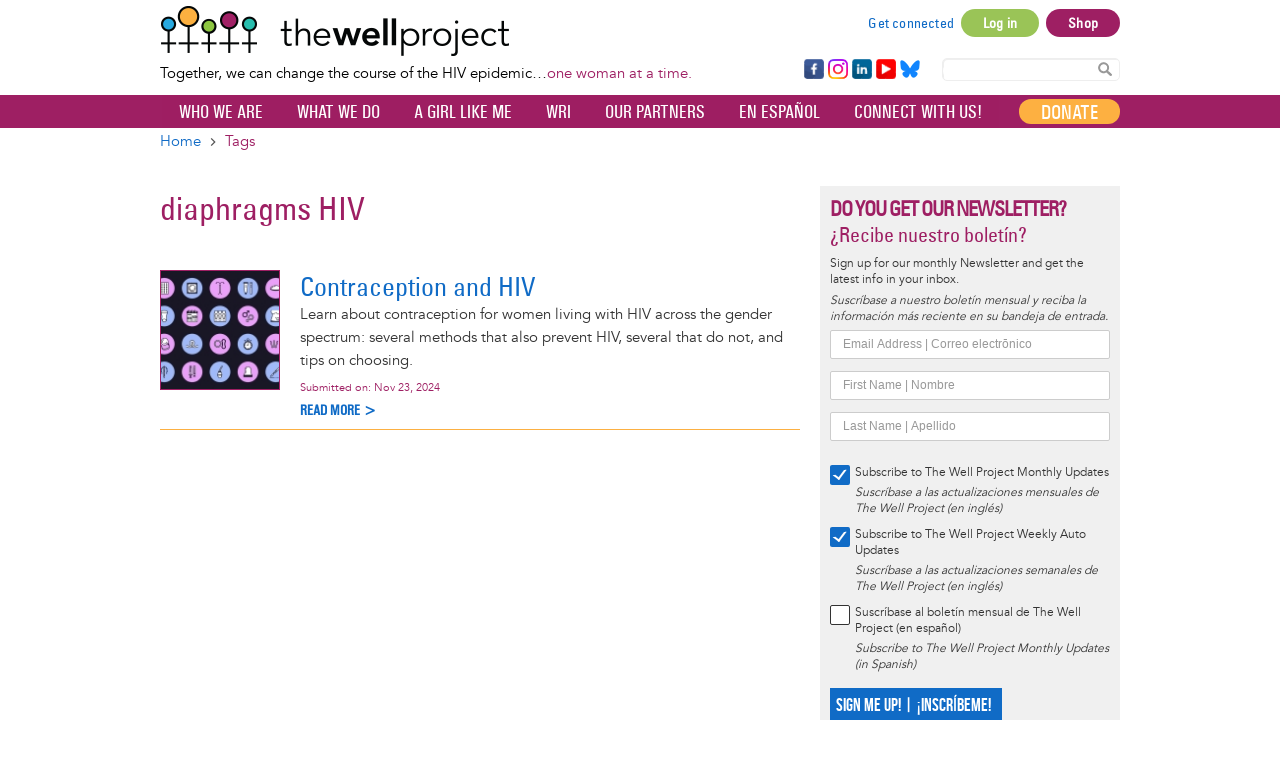

--- FILE ---
content_type: text/html; charset=UTF-8
request_url: https://www.thewellproject.org/tags/diaphragms-hiv
body_size: 26941
content:

<!DOCTYPE html>
<html lang="en" dir="ltr" prefix="og: https://ogp.me/ns#">
  <head>
    <meta http-equiv="Content-Type" content="text/html; charset=UTF-8">
    <meta name="viewport" content="width=device-width, initial-scale=1 maximum-scale=1.0, user-scalable=0">
    <meta http-equiv="X-UA-Compatible" content="IE=edge">
    <meta charset="utf-8">
    <meta charset="utf-8" />
<noscript><style>form.antibot * :not(.antibot-message) { display: none !important; }</style>
</noscript><script async src="https://www.googletagmanager.com/gtag/js?id=G-FCNL2Y6JLJ"></script>
<script>window.dataLayer = window.dataLayer || [];function gtag(){dataLayer.push(arguments)};gtag("js", new Date());gtag("set", "developer_id.dMDhkMT", true);gtag("config", "G-FCNL2Y6JLJ", {"groups":"default","page_placeholder":"PLACEHOLDER_page_location","allow_ad_personalization_signals":false});</script>
<link rel="canonical" href="https://www.thewellproject.org/tags/diaphragms-hiv" />
<meta name="Generator" content="Drupal 10 (https://www.drupal.org)" />
<meta name="MobileOptimized" content="width" />
<meta name="HandheldFriendly" content="true" />
<meta name="viewport" content="width=device-width, initial-scale=1.0" />
<style>@font-face { font-family: 'Montserrat'; } body { font-family: 'Montserrat', sans-serif !important; }
        .card,
        .card-radius,
        .hero-canvas {
          border-radius: 10px !important;
        }

        .tabs-left .vertical-tabs-list {
          border-radius: 10px 0 0 10px !important;
        }

        .teaser--stream:last-child,
        .card__block:last-child,
        .card__nested-section:last-child {
          border-bottom-left-radius: 10px !important;
          border-bottom-right-radius: 10px !important;
        }

        .teaser--stream:last-child .teaser__image {
          border-bottom-left-radius: 10px !important;
        }

        .card__block:first-child {
          border-top-left-radius: 10px !important;
          border-top-right-radius: 10px !important;
        }

        @media (min-width: 600px) {
          .teaser__teaser-type {
            border-radius: 0 0 10px 0 !important;
          }

          [dir="rtl"] .teaser__teaser-type {
            border-radius: 0 0 0 10px !important;
          }
        }

        @media (min-width: 900px) {
          .off-canvas-xs-only {
            border-radius: 10px !important;
          }
        }

        .message__message-body {
          border-radius: 5px !important;
        }
        
          .form-control-radius,
          .form-control {
            border-radius: 5px !important;
          }

          .search-take-over .form-control {
            border-radius: 0 !important;
          }

          .input-group .form-control:first-child, .input-group-addon:first-child,
          .input-group-addon {
            border-radius: 5px 0 0 5px !important;
          }

          [dir="rtl"] .input-group .form-control:first-child, [dir="rtl"] .input-group-addon:first-child,
          [dir="rtl"] .input-group-addon {
            border-radius: 0 5px 5px 0 !important;
          }

          .input-group-addon {
            border-radius: 0 5px 5px 0 !important;
          }

          [dir="rtl"] .input-group-addon {
            border-radius: 5px 0 0 5px !important;
          }

          .input-group .form-control:last-child, .input-group-addon:last-child {
            border-bottom-left-radius: 0 !important;
            border-top-left-radius: 0 !important;
          }

          [dir="rtl"] .input-group .form-control:last-child, [dir="rtl"] .input-group-addon:last-child {
            border-radius: 5px 0 0 5px !important;
          }

          .input-group .select-wrapper:first-child .form-control:first-child {
            border-bottom-left-radius: 5px !important;
            border-top-left-radius: 5px !important;
          }

          [dir="rtl"] .input-group .select-wrapper:first-child .form-control:first-child {
            border-radius: 0 5px 5px 0 !important;
          }
        
          :not(.btn-group) > .btn,
          .hero-footer__cta > .btn-group > .btn {
            border-radius: 10px !important;
          }


          .btn.btn-floating,
          .btn.btn-icon-toggle {
            border-radius: 50% !important;
          }

          .shariff-button {
            border-radius: 10px !important;
          }
        
        .hero__bgimage-overlay {
          background: -webkit-gradient(linear, left top, left bottom, from(rgba(0, 0, 0,0.1)), to(rgba(34, 34, 34,0.7))) !important;
          background: linear-gradient(rgba(0, 0, 0, 0.1) 0%, rgba(34, 34, 34, 0.7) 100%) !important;
        }
      </style>
<link rel="icon" href="/themes/custom/opensocialtwp/favicon.ico" type="image/vnd.microsoft.icon" />
<link rel="alternate" hreflang="en" href="https://www.thewellproject.org/tags/diaphragms-hiv" />
<script>window.a2a_config=window.a2a_config||{};a2a_config.callbacks=[];a2a_config.overlays=[];a2a_config.templates={};a2a_config.exclude_services = [ 'amazon_wish_list', 'hacker_news', 'twitter', 'aol_mail', 'balatarin', 'bibsonomy', 'blogger', 'blogmarks', 'bookmarks_fr', 'box_net', 'buffer', 'diary_ru', 'diaspora', 'digg', 'diigo', 'douban', 'draugiem', 'evernote', 'fark', 'flipboard', 'folkd', 'google_gmail', 'hatena', 'houzz', 'kakao', 'known', 'line', 'livejournal', 'mail_ru', 'mastodon', 'mendeley', 'meneame', 'mewe', 'micro_blog', 'mix', 'mixi', 'myspace', 'odnoklassniki', 'outlook_com', 'papaly', 'pinboard', 'plurk', 'pocket', 'pusha', 'kindle_it', 'qzone', 'raindrop_io', 'rediff', 'refind', 'sina_weibo', 'sitejot', 'skype', 'slashdot', 'stocktwits', 'svejo', 'symbaloo_bookmarks', 'threema', 'trello', 'twiddla', 'typepad_post', 'viber', 'vk', 'wechat', 'wykop', 'x', 'xing', 'yahoo_mail', 'yummly', ];</script>

    <title>diaphragms HIV | The Well Project</title>
    <link rel="stylesheet" media="all" href="/sites/default/files/css/css_CNz-4nQMPZXjYOGQ8O22Yt6cfTOtW0XFUHXECwltR6E.css?delta=0&amp;language=en&amp;theme=opensocialtwp&amp;include=[base64]" />
<link rel="stylesheet" media="all" href="/sites/default/files/css/css_rHCpVWsb3j6JlTWJVV0YjBLgYb1U42aH1-UUfeHM9xI.css?delta=1&amp;language=en&amp;theme=opensocialtwp&amp;include=[base64]" />
<link rel="stylesheet" media="print" href="/sites/default/files/css/css_RzUVxNG9NT86ULNY17d1-KgYRj9olh02qjrfhnzyOkk.css?delta=2&amp;language=en&amp;theme=opensocialtwp&amp;include=[base64]" />
<link rel="stylesheet" media="all" href="/sites/default/files/css/css_LMwmIT6zG5Sr6IRztecviBVGdMOUAcsM_I9TGkiY-rE.css?delta=3&amp;language=en&amp;theme=opensocialtwp&amp;include=[base64]" />

    
       </head>
  <body class="term-1011 term-type-tags path-taxonomy" data-current-url="https://www.thewellproject.org/tags/diaphragms-hiv">
    <div id="skip-link">
      <a href="#main-content" class="sr-only-focusable">
        Skip to main content
      </a>
    </div>
        
      <div class="dialog-off-canvas-main-canvas" data-off-canvas-main-canvas>
    
    <div class="header-top">
    <div class="container">
      

<div  id="block-opensocialtwp-sitebranding" class="block-system-branding-block navbar-header">

      <a class="navbar-brand" href="/" title="Home" rel="home">
      <img class="twp-desktop-logo" src="/themes/custom/opensocialtwp/twp_logo.png" alt="The Well Project" />
      <img class="twp-mobile-logo" src="/themes/custom/opensocialtwp/assets/images/thewellproject_header_mobile_260.jpg" alt="The Well Project" />
    </a>
    <div class="twp-slogan">Together, we can change the course of the HIV epidemic…<span>one woman at a time.</span></div>

</div>


  <div class="block--user-menu">


  
<h2 class="visually-hidden">User account menu</h2>




    

  <ul block="block-opensocialtwp-account-menu" class="nav navbar-nav navbar-user" role="navigation">

    <li class="dropdown profile not-logged-in">
      <a href="#" class="dropdown-toggle" data-toggle="dropdown" aria-expanded="true" aria-haspopup="true" role="button" title="User menu">
        <svg class="icon-medium" aria-hidden="true">
          <title>User menu</title>
          <use xlink:href="#icon-account_circle"></use>
        </svg>
        <span class="sr-only">User menu</span>
      </a>
      <ul class="dropdown-menu">
                  <li> <a href="/user/register" data-drupal-link-system-path="user/register">Sign up</a>
                      </li>
                  <li> <a href="/get-connected" data-drupal-link-system-path="node/7287">Get connected</a>
                      </li>
                  <li> <a href="/user/login?current=/tags/diaphragms-hiv" data-drupal-link-system-path="user/login">Log in</a>
                      </li>
                  <li> <a href="https://shop.thewellproject.org">Shop</a>
                      </li>
              </ul>
    </li>

  </ul>

  




  </div>






  <section id="block-footerfollowsocial-3" class="block-block-content block-block-content16ab43a4-bd3f-4add-88fd-ab9ce388a769">

    
        


      


  
                    <div class="field field--name-body field--type-text-with-summary field--label-hidden field--item"><div class="follow-links clearfix site">
<div class="follow-link-wrapper follow-link-wrapper-facebook"><a class="follow-link follow-link-facebook follow-link-site" href="https://www.facebook.com/thewellproject" target="_blank" title="Follow us on Facebook" rel="noopener noreferrer" data-extlink>Facebook</a></div>
<div class="follow-link-wrapper follow-link-wrapper-instagram"><a class="follow-link follow-link-instagram follow-link-site" href="https://www.instagram.com/thewellprojecthiv/" target="_blank" title="Follow us on Instagram" rel="noopener noreferrer" data-extlink>Instagram</a></div>
<div class="follow-link-wrapper follow-link-wrapper-linkedin"><a class="follow-link follow-link-linkedin follow-link-site" href="https://www.linkedin.com/company/the-well-project" target="_blank" title="Follow us on LinkedIn" rel="noopener noreferrer" data-extlink>LinkedIn</a></div>
<div class="follow-link-wrapper follow-link-wrapper-youtube"><a class="follow-link follow-link-youtube follow-link-site" href="https://www.youtube.com/thewellprojectHIV" target="_blank" title="Follow us on YouTube" rel="noopener noreferrer" data-extlink>YouTube</a></div>
<div class="follow-link-wrapper follow-link-wrapper-bluesky"><a class="follow-link follow-link-bluesky follow-link-site" href="https://bsky.app/profile/thewellprojecthiv.bsky.social" target="_blank" title="Follow us on Bluesky" rel="noopener noreferrer" data-extlink>Bluesky</a></div>
</div>
</div>
            

  
  </section>

<form class="search-content-form" action="/search" method="get">
<!--<label for="search-keywords">Search</label>-->
<input id="search-keywords" class="form-text form-control" maxlength="128" name="search_api_fulltext" size="20" type="text" value="" />
<button class="button js-form-submit form-submit btn js-form-submit icon-before" name="" type="submit" value="Search"><svg class="icon--search"><use xlink:href="#icon-search"></use></svg>Search Content</button>
</form>
    </div>
  </div>


  
  <nav  class="navbar navbar-default navbar-second-line" role="banner">
    <div class="container container--navbar">
      
<button href="#" data-toggle="collapse" data-target="#main-navigation" type="button" aria-expanded="false" class="navbar-toggle collapsed">
  <span>Menu</span>
  <span class="sr-only">
    Toggle navigation  </span>
</button>

<div id="main-navigation" class="collapse navbar-collapse">
   
      
    <ul block="block-opensocialtwp-mainnavigation" class="menu odd menu-level-1 menu-name--main">      
            
      
            <li class="menu__item menu__item-title--shop" id="menu-name--main__shop">

        <span class="menu__link--wrapper">
          <a href="https://shop.thewellproject.org" class="shop-responsive-only menu__link">Shop</a>
        </span>

        
      </li>      
                          
      
            <li class="menu__item menu__item-title--donate" id="menu-name--main__donate">

        <span class="menu__link--wrapper">
          <a href="/you-can-help" class="donate-responsive-only menu__link" data-drupal-link-system-path="node/259">Donate</a>
        </span>

        
      </li>                    
                          
      
            <li class="menu__item is-parent menu__item--expanded menu__item-title--who-we-are" id="menu-name--main__who-we-are">

        <span class="menu__link--wrapper is-parent__wrapper">
          <a href="/who-we-are" class="menu__link" data-drupal-link-system-path="node/248">Who We Are</a>
        </span>

                  
    <ul      class="menu is-child even menu-level-2">      
                          
      
            <li class="menu__item menu__item-title--about-us" id="menu-name--main__about-us">

        <span class="menu__link--wrapper">
          <a href="/who-we-are/about-us" class="menu__link" data-drupal-link-system-path="node/171">About Us</a>
        </span>

        
      </li>                    
                          
      
            <li class="menu__item is-parent menu__item--expanded menu__item-title--our-people" id="menu-name--main__our-people">

        <span class="menu__link--wrapper is-parent__wrapper">
          <a href="/who-we-are/our-people" class="menu__link" data-drupal-link-system-path="node/7286">Our People</a>
        </span>

                  
    <ul      class="menu is-child odd menu-level-3">      
                          
      
            <li class="menu__item menu__item-title--team" id="menu-name--main__team">

        <span class="menu__link--wrapper">
          <a href="/who-we-are/team" class="menu__link" data-drupal-link-system-path="taxonomy/term/1188">Team</a>
        </span>

        
      </li>      
                          
      
            <li class="menu__item menu__item-title--board-of-directors" id="menu-name--main__board-of-directors">

        <span class="menu__link--wrapper">
          <a href="/who-we-are/board-directors" class="menu__link" data-drupal-link-system-path="taxonomy/term/1189">Board of Directors</a>
        </span>

        
      </li>      
                          
      
            <li class="menu__item menu__item-title--community-advisory-board" id="menu-name--main__community-advisory-board">

        <span class="menu__link--wrapper">
          <a href="/who-we-are/community-advisory-board" class="menu__link" data-drupal-link-system-path="taxonomy/term/1187">Community Advisory Board</a>
        </span>

        
      </li></ul>
  
        
      </li>                    
                          
      
            <li class="menu__item is-parent menu__item--expanded menu__item-title--our-reports" id="menu-name--main__our-reports">

        <span class="menu__link--wrapper is-parent__wrapper">
          <a href="/reports" class="menu__link" data-drupal-link-system-path="node/6561">Our Reports</a>
        </span>

                  
    <ul      class="menu is-child odd menu-level-3">      
                          
      
            <li class="menu__item menu__item-title--annual-reports" id="menu-name--main__annual-reports">

        <span class="menu__link--wrapper">
          <a href="/annual-reports" class="menu__link" data-drupal-link-system-path="node/6564">Annual Reports</a>
        </span>

        
      </li>      
                          
      
            <li class="menu__item menu__item-title--survey-reports" id="menu-name--main__survey-reports">

        <span class="menu__link--wrapper">
          <a href="/survey-reports" class="menu__link" data-drupal-link-system-path="node/6565">Survey Reports</a>
        </span>

        
      </li>      
                          
      
            <li class="menu__item menu__item-title--wri-reports" id="menu-name--main__wri-reports">

        <span class="menu__link--wrapper">
          <a href="/wri-reports" class="menu__link" data-drupal-link-system-path="node/6566">WRI Reports</a>
        </span>

        
      </li></ul>
  
        
      </li>      
                          
      
            <li class="menu__item menu__item-title--news---press---events" id="menu-name--main__news-press-events">

        <span class="menu__link--wrapper">
          <a href="/news-press" class="menu__link" data-drupal-link-system-path="node/218">News / Press / Events</a>
        </span>

        
      </li>      
                          
      
            <li class="menu__item menu__item-title--work-with-us" id="menu-name--main__work-with-us">

        <span class="menu__link--wrapper">
          <a href="/who-we-are/work-us" class="menu__link" data-drupal-link-system-path="node/6703">Work With Us</a>
        </span>

        
      </li>      
                          
      
            <li class="menu__item menu__item-title--our-supporters" id="menu-name--main__our-supporters">

        <span class="menu__link--wrapper">
          <a href="/who-we-are/our-supporters" class="menu__link" data-drupal-link-system-path="node/254">Our Supporters</a>
        </span>

        
      </li>      
                          
      
            <li class="menu__item menu__item-title--contact" id="menu-name--main__contact">

        <span class="menu__link--wrapper">
          <a href="/contact-us" class="menu__link" data-drupal-link-system-path="node/219">Contact</a>
        </span>

        
      </li></ul>
  
        
      </li>                    
                          
      
            <li class="menu__item is-parent menu__item--expanded menu__item-title--what-we-do" id="menu-name--main__what-we-do">

        <span class="menu__link--wrapper is-parent__wrapper">
          <a href="/what-we-do" class="menu__link" data-drupal-link-system-path="node/7301">What We Do</a>
        </span>

                  
    <ul      class="menu is-child even menu-level-2">                    
                          
      
            <li class="menu__item is-parent menu__item--expanded menu__item-title--education-and-information" id="menu-name--main__education-and-information">

        <span class="menu__link--wrapper is-parent__wrapper">
          <a href="/what-we-do/education-and-information" class="menu__link" data-drupal-link-system-path="node/7300">Education and Information</a>
        </span>

                  
    <ul      class="menu is-child odd menu-level-3">                    
                          
      
            <li class="menu__item is-parent menu__item--expanded menu__item-title--resource-highlights-by-topic" id="menu-name--main__resource-highlights-by-topic">

        <span class="menu__link--wrapper is-parent__wrapper">
          <a href="/resource-highlights-by-topics" class="menu__link" data-drupal-link-system-path="node/7285">Resource Highlights by Topic</a>
        </span>

                  
    <ul      class="menu is-child even menu-level-4">      
                          
      
            <li class="menu__item menu__item-title--aging-and-hiv" id="menu-name--main__aging-and-hiv">

        <span class="menu__link--wrapper">
          <a href="/resource-highlight-topics/aging-and-hiv" class="menu__link" data-drupal-link-system-path="taxonomy/term/5018">Aging and HIV</a>
        </span>

        
      </li>      
                          
      
            <li class="menu__item menu__item-title--infant-feeding-and-hiv" id="menu-name--main__infant-feeding-and-hiv">

        <span class="menu__link--wrapper">
          <a href="/resource-highlight-topics/infant-feeding-and-hiv" class="menu__link" data-drupal-link-system-path="taxonomy/term/5014">Infant Feeding and HIV</a>
        </span>

        
      </li>      
                          
      
            <li class="menu__item menu__item-title--lifetime-survivors-of-hiv" id="menu-name--main__lifetime-survivors-of-hiv">

        <span class="menu__link--wrapper">
          <a href="/resource-highlight-topics/lifetime-survivors-hiv" class="menu__link" data-drupal-link-system-path="taxonomy/term/5017">Lifetime Survivors of HIV</a>
        </span>

        
      </li>      
                          
      
            <li class="menu__item menu__item-title--long-term-hiv-survivors" id="menu-name--main__long-term-hiv-survivors">

        <span class="menu__link--wrapper">
          <a href="/resource-highlight-topics/long-term-hiv-survivors" class="menu__link" data-drupal-link-system-path="taxonomy/term/5016">Long-Term HIV Survivors</a>
        </span>

        
      </li>      
                          
      
            <li class="menu__item menu__item-title--mental-health" id="menu-name--main__mental-health">

        <span class="menu__link--wrapper">
          <a href="/resource-highlight-topics/mental-health" class="menu__link" data-drupal-link-system-path="taxonomy/term/5019">Mental Health</a>
        </span>

        
      </li>      
                          
      
            <li class="menu__item menu__item-title--race-intersectionality-and-hiv" id="menu-name--main__race-intersectionality-and-hiv">

        <span class="menu__link--wrapper">
          <a href="/resource-highlight-topics/race-intersectionality-and-hiv" class="menu__link" data-drupal-link-system-path="taxonomy/term/5015">Race, Intersectionality, and HIV</a>
        </span>

        
      </li>      
                          
      
            <li class="menu__item menu__item-title--reproductive-options" id="menu-name--main__reproductive-options">

        <span class="menu__link--wrapper">
          <a href="/resource-highlight-topics/reproductive-options" class="menu__link" data-drupal-link-system-path="taxonomy/term/5022">Reproductive Options</a>
        </span>

        
      </li>      
                          
      
            <li class="menu__item menu__item-title--sexual-health-and-pleasure" id="menu-name--main__sexual-health-and-pleasure">

        <span class="menu__link--wrapper">
          <a href="/resource-highlight-topics/sexual-health-and-pleasure" class="menu__link" data-drupal-link-system-path="taxonomy/term/5021">Sexual Health and Pleasure</a>
        </span>

        
      </li>      
                          
      
            <li class="menu__item menu__item-title--u-equals-u-and-women" id="menu-name--main__u-equals-u-and-women">

        <span class="menu__link--wrapper">
          <a href="/resource-highlight-topics/u-equals-u-and-women" class="menu__link" data-drupal-link-system-path="taxonomy/term/5023">U Equals U and Women</a>
        </span>

        
      </li>      
                          
      
            <li class="menu__item menu__item-title--women-of-transgender-experience" id="menu-name--main__women-of-transgender-experience">

        <span class="menu__link--wrapper">
          <a href="/resource-highlight-topics/women-transgender-experience" class="menu__link" data-drupal-link-system-path="taxonomy/term/5020">Women of Transgender Experience</a>
        </span>

        
      </li></ul>
  
        
      </li>                    
                          
      
            <li class="menu__item is-parent menu__item--expanded menu__item-title--fact-sheet-library" id="menu-name--main__fact-sheet-library">

        <span class="menu__link--wrapper is-parent__wrapper">
          <a href="/fact-sheet-library" class="menu__link" data-drupal-link-system-path="node/6582">Fact Sheet Library</a>
        </span>

                  
    <ul      class="menu is-child even menu-level-4">      
                          
      
            <li class="menu__item menu__item-title--hiv-the-basics" id="menu-name--main__hiv-the-basics">

        <span class="menu__link--wrapper">
          <a href="/hiv-information/hiv-basics" class="menu__link" data-drupal-link-system-path="taxonomy/term/18">HIV: The Basics</a>
        </span>

        
      </li>      
                          
      
            <li class="menu__item menu__item-title--women-children--family" id="menu-name--main__women-children-family">

        <span class="menu__link--wrapper">
          <a href="/hiv-information/women-children-family" class="menu__link" data-drupal-link-system-path="taxonomy/term/19">Women, Children &amp; Family</a>
        </span>

        
      </li>      
                          
      
            <li class="menu__item menu__item-title--hiv-treatment" id="menu-name--main__hiv-treatment">

        <span class="menu__link--wrapper">
          <a href="/hiv-information/hiv-treatment" class="menu__link" data-drupal-link-system-path="taxonomy/term/20">HIV Treatment</a>
        </span>

        
      </li>      
                          
      
            <li class="menu__item menu__item-title--prevention-and-transmission" id="menu-name--main__prevention-and-transmission">

        <span class="menu__link--wrapper">
          <a href="/hiv-information/prevention-and-transmission" class="menu__link" data-drupal-link-system-path="taxonomy/term/21">Prevention and Transmission</a>
        </span>

        
      </li>      
                          
      
            <li class="menu__item menu__item-title--health-and-medical-issues" id="menu-name--main__health-and-medical-issues">

        <span class="menu__link--wrapper">
          <a href="/hiv-information/health-and-medical-issues" class="menu__link" data-drupal-link-system-path="taxonomy/term/22">Health and Medical Issues</a>
        </span>

        
      </li>      
                          
      
            <li class="menu__item menu__item-title--living-well" id="menu-name--main__living-well">

        <span class="menu__link--wrapper">
          <a href="/hiv-information/living-well" class="menu__link" data-drupal-link-system-path="taxonomy/term/23">Living Well</a>
        </span>

        
      </li>      
                          
      
            <li class="menu__item menu__item-title--take-action" id="menu-name--main__take-action">

        <span class="menu__link--wrapper">
          <a href="/hiv-information/take-action" class="menu__link" data-drupal-link-system-path="taxonomy/term/24">Take Action</a>
        </span>

        
      </li>      
                          
      
            <li class="menu__item menu__item-title--fact-sheets-a-z" id="menu-name--main__fact-sheets-a-z">

        <span class="menu__link--wrapper">
          <a href="/fact-sheets-a-z" class="menu__link" data-drupal-link-system-path="node/7704">Fact Sheets A-Z</a>
        </span>

        
      </li>      
            
      
            <li class="menu__item menu__item-title--español" id="menu-name--main__espaol">

        <span class="menu__link--wrapper">
          <a href="https://www.thewellproject.org/hojas_informativas" class="menu__link">Español</a>
        </span>

        
      </li>      
            
      
            <li class="menu__item menu__item-title--हिंदी" id="menu-name--main__">

        <span class="menu__link--wrapper">
          <a href="https://www.thewellproject.org/hindi" class="menu__link">हिंदी</a>
        </span>

        
      </li></ul>
  
        
      </li>      
                          
      
            <li class="menu__item menu__item-title--slide-library" id="menu-name--main__slide-library">

        <span class="menu__link--wrapper">
          <a href="/hiv-information/well-project-slide-library" class="menu__link" data-drupal-link-system-path="node/4699">Slide Library</a>
        </span>

        
      </li>      
                          
      
            <li class="menu__item menu__item-title--webinars" id="menu-name--main__webinars">

        <span class="menu__link--wrapper">
          <a href="/hiv-information/webinars" class="menu__link" data-drupal-link-system-path="taxonomy/term/1916">Webinars</a>
        </span>

        
      </li>      
                          
      
            <li class="menu__item menu__item-title--order-materials" id="menu-name--main__order-materials">

        <span class="menu__link--wrapper">
          <a href="/order-print-materials-hiv-women-and-wellness" class="menu__link" data-drupal-link-system-path="node/7909">Order Materials</a>
        </span>

        
      </li></ul>
  
        
      </li>                    
                          
      
            <li class="menu__item is-parent menu__item--expanded menu__item-title--community-support" id="menu-name--main__community-support">

        <span class="menu__link--wrapper is-parent__wrapper">
          <a href="/what-we-do/community-support" class="menu__link" data-drupal-link-system-path="node/7297">Community Support</a>
        </span>

                  
    <ul      class="menu is-child odd menu-level-3">      
                          
      
            <li class="menu__item menu__item-title--a-girl-like-me" id="menu-name--main__a-girl-like-me">

        <span class="menu__link--wrapper">
          <a href="/a-girl-like-me/aglm-blogs" class="menu__link" data-drupal-link-system-path="node/443">A Girl Like Me</a>
        </span>

        
      </li>      
                          
      
            <li class="menu__item menu__item-title--una-chica-como-yo" id="menu-name--main__una-chica-como-yo">

        <span class="menu__link--wrapper">
          <a href="/a-girl-like-me/una-chica-como-yo" class="menu__link" data-drupal-link-system-path="node/1419">Una Chica Como Yo</a>
        </span>

        
      </li>      
                          
      
            <li class="menu__item menu__item-title--a-girl-like-me-live" id="menu-name--main__a-girl-like-me-live">

        <span class="menu__link--wrapper">
          <a href="/hiv-information/girl-me-live" class="menu__link" data-drupal-link-system-path="node/6496">A Girl Like Me LIVE</a>
        </span>

        
      </li>      
                          
      
            <li class="menu__item menu__item-title--stay-well-at-home" id="menu-name--main__stay-well-at-home">

        <span class="menu__link--wrapper">
          <a href="/hiv-information/stay-well-home-well-project-0" class="menu__link" data-drupal-link-system-path="node/6067">Stay Well at Home</a>
        </span>

        
      </li>      
                          
      
            <li class="menu__item menu__item-title--get-connected" id="menu-name--main__get-connected">

        <span class="menu__link--wrapper">
          <a href="/get-connected" class="menu__link" data-drupal-link-system-path="node/7287">Get Connected</a>
        </span>

        
      </li></ul>
  
        
      </li>                    
                          
      
            <li class="menu__item is-parent menu__item--expanded menu__item-title--advocacy-and-leadership" id="menu-name--main__advocacy-and-leadership">

        <span class="menu__link--wrapper is-parent__wrapper">
          <a href="/what-we-do/advocacy-and-leadership" class="menu__link" data-drupal-link-system-path="node/7288">Advocacy and Leadership</a>
        </span>

                  
    <ul      class="menu is-child odd menu-level-3">      
                          
      
            <li class="menu__item menu__item-title--community-advisory-board" id="menu-name--main__community-advisory-board">

        <span class="menu__link--wrapper">
          <a href="/who-we-are/community-advisory-board" class="menu__link" data-drupal-link-system-path="taxonomy/term/1187">Community Advisory Board</a>
        </span>

        
      </li>      
                          
      
            <li class="menu__item menu__item-title--leadership-exchange" id="menu-name--main__leadership-exchange">

        <span class="menu__link--wrapper">
          <a href="/hiv-information/well-project-leadership-exchange" class="menu__link" data-drupal-link-system-path="node/6190">Leadership Exchange</a>
        </span>

        
      </li>      
            
      
            <li class="menu__item menu__item-title--watch-20" id="menu-name--main__watch-20">

        <span class="menu__link--wrapper">
          <a href="https://www.thewellproject.org/hiv-information/watch-20-womens-advocacy-and-treatment-coalition-hiv" class="menu__link">WATCH! 2.0</a>
        </span>

        
      </li>      
                          
      
            <li class="menu__item menu__item-title--women-making-a-difference" id="menu-name--main__women-making-a-difference">

        <span class="menu__link--wrapper">
          <a href="/hiv-information/women-making-difference" class="menu__link" data-drupal-link-system-path="taxonomy/term/1688">Women Making a Difference</a>
        </span>

        
      </li>      
                          
      
            <li class="menu__item menu__item-title--conference-updates" id="menu-name--main__conference-updates">

        <span class="menu__link--wrapper">
          <a href="/conference-updates" class="menu__link" data-drupal-link-system-path="node/7292">Conference Updates</a>
        </span>

        
      </li></ul>
  
        
      </li>                    
                          
      
            <li class="menu__item is-parent menu__item--expanded menu__item-title--collaborative-engagement" id="menu-name--main__collaborative-engagement">

        <span class="menu__link--wrapper is-parent__wrapper">
          <a href="/what-we-do/collaborative-engagement" class="menu__link" data-drupal-link-system-path="node/7293">Collaborative Engagement</a>
        </span>

                  
    <ul      class="menu is-child odd menu-level-3">      
                          
      
            <li class="menu__item menu__item-title--our-partners" id="menu-name--main__our-partners">

        <span class="menu__link--wrapper">
          <a href="/partners" class="menu__link" data-drupal-link-system-path="node/247">Our Partners</a>
        </span>

        
      </li>      
                          
      
            <li class="menu__item menu__item-title--projects-with-partners" id="menu-name--main__projects-with-partners">

        <span class="menu__link--wrapper">
          <a href="/projects-our-partners" class="menu__link" data-drupal-link-system-path="node/7302">Projects with Partners</a>
        </span>

        
      </li>      
                          
      
            <li class="menu__item menu__item-title--post-your-events" id="menu-name--main__post-your-events">

        <span class="menu__link--wrapper">
          <a href="/groups/hiv-eventsconferences" class="menu__link" data-drupal-link-system-path="group/6/stream">Post your Events!</a>
        </span>

        
      </li></ul>
  
        
      </li>                    
                          
      
            <li class="menu__item is-parent menu__item--expanded menu__item-title--women-focused-hiv-research" id="menu-name--main__women-focused-hiv-research">

        <span class="menu__link--wrapper is-parent__wrapper">
          <a href="/what-we-do/women-focused-hiv-research" class="menu__link" data-drupal-link-system-path="node/7294">Women-Focused HIV Research</a>
        </span>

                  
    <ul      class="menu is-child odd menu-level-3">      
                          
      
            <li class="menu__item menu__item-title--women’s-research-initiative-on-hiv-aids" id="menu-name--main__womens-research-initiative-on-hivaids">

        <span class="menu__link--wrapper">
          <a href="/womens-research-initiative" class="menu__link" data-drupal-link-system-path="node/183">Women’s Research Initiative on HIV/AIDS</a>
        </span>

        
      </li>      
                          
      
            <li class="menu__item menu__item-title--survey-reports" id="menu-name--main__survey-reports">

        <span class="menu__link--wrapper">
          <a href="/survey-reports" class="menu__link" data-drupal-link-system-path="node/6565">Survey Reports</a>
        </span>

        
      </li>      
                          
      
            <li class="menu__item menu__item-title--policy" id="menu-name--main__policy">

        <span class="menu__link--wrapper">
          <a href="/policy" class="menu__link" data-drupal-link-system-path="node/7303">Policy</a>
        </span>

        
      </li></ul>
  
        
      </li>      
            
      
            <li class="menu__item menu__item-title--our-programs" id="menu-name--main__our-programs">

        <span class="menu__link--wrapper">
          <a href="https://www.thewellproject.org/hiv-information/our-programs" class="menu__link">Our Programs</a>
        </span>

        
      </li></ul>
  
        
      </li>                    
                          
      
            <li class="menu__item is-parent menu__item--expanded menu__item-title--a-girl-like-me" id="menu-name--main__a-girl-like-me">

        <span class="menu__link--wrapper is-parent__wrapper">
          <a href="/a-girl-like-me/aglm-blogs" class="menu__link" data-drupal-link-system-path="node/443">A Girl Like Me</a>
        </span>

                  
    <ul      class="menu is-child even menu-level-2">      
                          
      
            <li class="menu__item menu__item-title--a-girl-like-me" id="menu-name--main__a-girl-like-me">

        <span class="menu__link--wrapper">
          <a href="/a-girl-like-me/aglm-blogs" class="menu__link" data-drupal-link-system-path="node/443">A Girl Like Me</a>
        </span>

        
      </li>      
                          
      
            <li class="menu__item menu__item-title--una-chica-como-yo" id="menu-name--main__una-chica-como-yo">

        <span class="menu__link--wrapper">
          <a href="/a-girl-like-me/una-chica-como-yo" class="menu__link" data-drupal-link-system-path="node/1419">Una Chica Como Yo</a>
        </span>

        
      </li>      
                          
      
            <li class="menu__item menu__item-title--i-want-to-read-about" id="menu-name--main__i-want-to-read-about">

        <span class="menu__link--wrapper">
          <a href="/a-girl-like-me/browse-blog-themes" class="menu__link" data-drupal-link-system-path="node/442">I Want to Read About...</a>
        </span>

        
      </li>      
                          
      
            <li class="menu__item menu__item-title--meet-our-bloggers" id="menu-name--main__meet-our-bloggers">

        <span class="menu__link--wrapper">
          <a href="/a-girl-like-me/contributors" class="menu__link" data-drupal-link-system-path="node/440">Meet Our Bloggers</a>
        </span>

        
      </li>      
                          
      
            <li class="menu__item menu__item-title--voices-from-our-allies" id="menu-name--main__voices-from-our-allies">

        <span class="menu__link--wrapper">
          <a href="/a-girl-like-me/voices-from-our-allies" class="menu__link" data-drupal-link-system-path="node/441">Voices From Our Allies</a>
        </span>

        
      </li>      
                          
      
            <li class="menu__item menu__item-title--aglm-in-the-news" id="menu-name--main__aglm-in-the-news">

        <span class="menu__link--wrapper">
          <a href="/news-press-aglm" class="menu__link" data-drupal-link-system-path="node/7706">AGLM in the News</a>
        </span>

        
      </li>      
                          
      
            <li class="menu__item menu__item-title--a-girl-like-me-live" id="menu-name--main__a-girl-like-me-live">

        <span class="menu__link--wrapper">
          <a href="/hiv-information/girl-me-live" class="menu__link" data-drupal-link-system-path="node/6496">A Girl Like Me LIVE</a>
        </span>

        
      </li></ul>
  
        
      </li>                    
                          
      
            <li class="menu__item is-parent menu__item--expanded menu__item-title--wri" id="menu-name--main__wri">

        <span class="menu__link--wrapper is-parent__wrapper">
          <a href="/womens-research-initiative" class="menu__link" data-drupal-link-system-path="node/183">WRI</a>
        </span>

                  
    <ul      class="menu is-child even menu-level-2">      
                          
      
            <li class="menu__item menu__item-title--about-the-wri" id="menu-name--main__about-the-wri">

        <span class="menu__link--wrapper">
          <a href="/womens-research-initiative" class="menu__link" data-drupal-link-system-path="node/183">About The WRI</a>
        </span>

        
      </li>      
                          
      
            <li class="menu__item menu__item-title--wri-participants" id="menu-name--main__wri-participants">

        <span class="menu__link--wrapper">
          <a href="/wri-participants" class="menu__link" data-drupal-link-system-path="taxonomy/term/1721">WRI Participants</a>
        </span>

        
      </li>      
                          
      
            <li class="menu__item menu__item-title--wri-annual-meetings" id="menu-name--main__wri-annual-meetings">

        <span class="menu__link--wrapper">
          <a href="/wri-annual-meetings" class="menu__link" data-drupal-link-system-path="node/1079">WRI Annual Meetings</a>
        </span>

        
      </li></ul>
  
        
      </li>      
                          
      
            <li class="menu__item menu__item-title--our-partners" id="menu-name--main__our-partners">

        <span class="menu__link--wrapper">
          <a href="/partners" class="menu__link" data-drupal-link-system-path="node/247">Our partners</a>
        </span>

        
      </li>                    
                          
      
            <li class="menu__item is-parent menu__item--expanded menu__item-title--en-español" id="menu-name--main__en-espaol">

        <span class="menu__link--wrapper is-parent__wrapper">
          <a href="/en-espanol" class="menu__link" data-drupal-link-system-path="node/2055">En español</a>
        </span>

                  
    <ul      class="menu is-child even menu-level-2">                    
                          
      
            <li class="menu__item is-parent menu__item--expanded menu__item-title--hojas-informativas" id="menu-name--main__hojas-informativas">

        <span class="menu__link--wrapper is-parent__wrapper">
          <a href="/hojas_informativas" class="menu__link" data-drupal-link-system-path="node/4302">Hojas informativas</a>
        </span>

                  
    <ul      class="menu is-child odd menu-level-3">      
                          
      
            <li class="menu__item menu__item-title--vih-información-básica" id="menu-name--main__vih-informacin-bsica">

        <span class="menu__link--wrapper">
          <a href="/informacion_sobre_el_vih/vih-informacion-basica" class="menu__link" data-drupal-link-system-path="taxonomy/term/3123">VIH: Información básica</a>
        </span>

        
      </li>      
                          
      
            <li class="menu__item menu__item-title--mujeres-niños-as-y-familia" id="menu-name--main__mujeres-niosas-y-familia">

        <span class="menu__link--wrapper">
          <a href="/informacion_sobre_el_vih/mujeres-ninosas-y-familia" class="menu__link" data-drupal-link-system-path="taxonomy/term/3124">Mujeres, niños/as y familia</a>
        </span>

        
      </li>      
                          
      
            <li class="menu__item menu__item-title--tratamiento-del-vih" id="menu-name--main__tratamiento-del-vih">

        <span class="menu__link--wrapper">
          <a href="/informacion_sobre_el_vih/tratamiento-del-vih" class="menu__link" data-drupal-link-system-path="taxonomy/term/3125">Tratamiento del VIH</a>
        </span>

        
      </li>      
                          
      
            <li class="menu__item menu__item-title--prevención-y-transmisión" id="menu-name--main__prevencin-y-transmisin">

        <span class="menu__link--wrapper">
          <a href="/informacion_sobre_el_vih/prevenci%C3%B3n-y-transmisi%C3%B3n" class="menu__link" data-drupal-link-system-path="taxonomy/term/3126">Prevención y transmisión</a>
        </span>

        
      </li>      
                          
      
            <li class="menu__item menu__item-title--salud-y-problemas-médicos" id="menu-name--main__salud-y-problemas-mdicos">

        <span class="menu__link--wrapper">
          <a href="/informacion_sobre_el_vih/salud-y-problemas-medicos" class="menu__link" data-drupal-link-system-path="taxonomy/term/3127">Salud y problemas médicos</a>
        </span>

        
      </li>      
                          
      
            <li class="menu__item menu__item-title--viviendo-bien" id="menu-name--main__viviendo-bien">

        <span class="menu__link--wrapper">
          <a href="/informacion_sobre_el_vih/viviendo-bien" class="menu__link" data-drupal-link-system-path="taxonomy/term/3128">Viviendo bien</a>
        </span>

        
      </li>      
                          
      
            <li class="menu__item menu__item-title--toma-acción" id="menu-name--main__toma-accin">

        <span class="menu__link--wrapper">
          <a href="/informacion_sobre_el_vih/toma-acci%C3%B3n" class="menu__link" data-drupal-link-system-path="taxonomy/term/3129">Toma acción</a>
        </span>

        
      </li>      
                          
      
            <li class="menu__item menu__item-title--hojas-informativas-a-z" id="menu-name--main__hojas-informativas-a-z">

        <span class="menu__link--wrapper">
          <a href="/informacion-sobre-el-vih-a-z" class="menu__link" data-drupal-link-system-path="node/7705">Hojas informativas A-Z</a>
        </span>

        
      </li></ul>
  
        
      </li>      
                          
      
            <li class="menu__item menu__item-title--diapoteca" id="menu-name--main__diapoteca">

        <span class="menu__link--wrapper">
          <a href="/hiv-information/diapoteca-de-well-project" class="menu__link" data-drupal-link-system-path="node/6057">Diapoteca</a>
        </span>

        
      </li>      
                          
      
            <li class="menu__item menu__item-title--mujeres-creando-cambio" id="menu-name--main__mujeres-creando-cambio">

        <span class="menu__link--wrapper">
          <a href="/informacion_sobre_el_vih/mujeres-que-marcan-la-diferencia" class="menu__link" data-drupal-link-system-path="taxonomy/term/3130">Mujeres Creando Cambio</a>
        </span>

        
      </li>      
                          
      
            <li class="menu__item menu__item-title--una-chica-como-yo" id="menu-name--main__una-chica-como-yo">

        <span class="menu__link--wrapper">
          <a href="/a-girl-like-me/una-chica-como-yo" class="menu__link" data-drupal-link-system-path="node/1419">Una Chica Como Yo</a>
        </span>

        
      </li>      
                          
      
            <li class="menu__item menu__item-title--noticias-prensa-eventos" id="menu-name--main__noticiasprensaeventos">

        <span class="menu__link--wrapper">
          <a href="/noticias-prensa-eventos" class="menu__link" data-drupal-link-system-path="node/7707">Noticias/Prensa/Eventos</a>
        </span>

        
      </li>      
                          
      
            <li class="menu__item menu__item-title--ordene-materiales" id="menu-name--main__ordene-materiales">

        <span class="menu__link--wrapper">
          <a href="/ordene-materiales-impresos-sobre-el-vih-las-mujeres-y-el-bienestar" class="menu__link" data-drupal-link-system-path="node/7943">Ordene Materiales</a>
        </span>

        
      </li></ul>
  
        
      </li>      
                          
      
            <li class="menu__item menu__item-title--connect-with-us" id="menu-name--main__connect-with-us">

        <span class="menu__link--wrapper">
          <a href="/get-connected" class="menu__link" data-drupal-link-system-path="node/7287">Connect with Us!</a>
        </span>

        
      </li>      
                          
      
            <li class="menu__item menu__item-title--donate" id="menu-name--main__donate">

        <span class="menu__link--wrapper">
          <a href="/you-can-help" class="menu-donate-btn-link menu__link" data-drupal-link-system-path="node/259">Donate</a>
        </span>

        
      </li>      
                          
      
            <li class="menu__item menu__item-title--terms" id="menu-name--main__terms">

        <span class="menu__link--wrapper">
          <a href="/terms-and-conditions" class="terms-responsive-only menu__link" data-drupal-link-system-path="node/220">Terms</a>
        </span>

        
      </li>      
                          
      
            <li class="menu__item menu__item-title--privacy" id="menu-name--main__privacy">

        <span class="menu__link--wrapper">
          <a href="/well-project-privacy-policy" class="privacy-responsive-only menu__link" data-drupal-link-system-path="node/221">Privacy</a>
        </span>

        
      </li>      
                          
      
            <li class="menu__item menu__item-title--my-account" id="menu-name--main__my-account">

        <span class="menu__link--wrapper">
          <a href="/user/login?current=/tags/diaphragms-hiv" class="account-responsive-only menu__link" data-drupal-link-system-path="user/login">My Account</a>
        </span>

        
      </li></ul>
  


    
</div>


    </div>
  </nav>


<main id="content" class="main-container" role="main">

        <div class="region--breadcrumb">
    




  <section id="block-breadcrumbs" class="block-system block-system-breadcrumb-block">

    
        


        

  <nav role="navigation" class="container">
    <h2 id="system-breadcrumb" class="visually-hidden">Breadcrumb</h2>
    <ol class="breadcrumb ">
              <li >
                      <a href="/">Home</a>
            <svg class="icon-gray icon-small" aria-hidden="true">
              <use xlink:href="#icon-navigate_next"></use>
            </svg>
                  </li>
              <li >
                      Tags
                  </li>
          </ol>
  </nav>

  
  </section>


  </div>

  
        <div class="region--hero container" id="hero">
    <div data-drupal-messages-fallback class="hidden"></div>

  </div>

  
  
        <div class="region--content-top row">
    



  
    <form class="search-content-form clearfix search-take-over" data-drupal-selector="search-content-form" novalidate="novalidate" role="search" action="/tags/diaphragms-hiv" method="post" id="search-content-form" accept-charset="UTF-8">
      <div class="form-group">
        <button class="btn--close-search-take-over" type="button" title="Close search window">
          <svg class="icon-search-form-close" aria-hidden="true">
            <title>Close search window</title>
            <use xlink:href="#icon-close"></use>
          </svg>
        </button>
        
  <label for="edit-search-input-content" class="control-label sr-only">Search Content</label>





<input data-drupal-selector="edit-search-input-content" class="form-text form-control" placeholder="What are you looking for ?" autocomplete="off" type="text" id="edit-search-input-content" name="search_input_content" value="" size="60" maxlength="128" />
<input autocomplete="off" data-drupal-selector="form-2juz9bh41morz8dd63n-o66nszmtkxl5q1uciduojha" class="form-control" type="hidden" name="form_build_id" value="form-2jUZ9BH41mORz8DD63n_O66nsZmTKXl5Q1UCidUoJhA" /><input data-drupal-selector="edit-search-content-form" class="form-control" type="hidden" name="form_id" value="search_content_form" />

  <button data-drupal-selector="edit-submit" class="button js-form-submit form-submit btn js-form-submit icon-before" type="submit" id="edit-submit--3" name="op" value="Search Content"><svg class="icon--search"><use xlink:href="#icon-search"></use></svg>Search Content</button>

      </div>
    </form>

  


  </div>

  
        <section class="row container layout--with-two-columns">

      
      
      

            
              <a id="main-content" tabindex="-1"></a>
          <div class="region--content">
      



  <h1 class="h4 section-title">


  
                    <div class="field field--name-name field--type-string field--label-hidden field--item">diaphragms HIV</div>
            
</h1>






  <section id="block-opensocialtwp-content" class="block-system block-system-main-block">

    
        


      <div>
  
    
  0
</div>

  
  </section>






  <section class="views-element-container block-views block-views-blocktags-block-1" id="block-views-block-tags-block-1">

    
        


      

  


<div class="view view-tags view-id-tags view-display-id-block_1 js-view-dom-id-cdb36ab809d57b0aba6cc77657c8929a0d7819e8378ba2cf5323ec18441157f2">
  
  
  

  
  
  
          <div class="views-row"><div class="views-field views-field-field-image-media-wri-report"><div class="field-content">  

  

  <img loading="lazy" src="/sites/default/files/styles/120x120/public/contraception-hiv.jpg?itok=_dozwWfi" width="120" height="120" alt="Illustrative graphic showing various contraceptive methods symbols." class="img-responsive" />


</div></div><div class="views-field views-field-title"><span class="field-content"><a href="/hiv-information/contraception-and-hiv" hreflang="en">Contraception and HIV</a></span></div><div class="views-field views-field-body"><div class="field-content">  <p>Learn about contraception for women living with HIV across the gender spectrum: several methods that also prevent HIV, several that do not, and tips on choosing.</p>


</div></div><div class="views-field views-field-created"><span class="views-label views-label-created">Submitted on: </span><span class="field-content"><time datetime="2024-11-23T02:38:49-05:00">Nov 23, 2024</time>
</span></div><div class="views-field views-field-view-node"><span class="field-content"><a href="/hiv-information/contraception-and-hiv" hreflang="en">Read more &gt;</a></span></div></div>

  
  
  



  
  

  
  </div>


  
  </section>


  </div>

      
                                <div class="well region--sidebar-second">
    




  <section class="views-element-container block-views block-views-blocknode-blocks-block-14" id="block-views-block-node-blocks-block-14-2">

    
        


      

  


<div class="view view-node-blocks view-id-node_blocks view-display-id-block_14 js-view-dom-id-970daddfe19781028c5c74249ada137aa36ef11e8c582f82c103be1b4a701493">
  
  
  

  
  
  
          <div class="views-row">  <div data-history-node-id="255" class="layout layout--onecol">
    <div  class="layout__region layout__region--content">
      <div class="field field-node--node-title field-name-node-title field-type-ds field-label-hidden">


              <h2>
  Do you get our newsletter?
</h2>

      
<div class="field field-node--field-translated-title field-name-field-translated-title field-type-text field-label-hidden">


              <p><em>¿Recibe nuestro boletín?</em></p>

      

  
    <div  class="body-text clearfix">
          <p>Sign up for our monthly Newsletter and get the latest info in your inbox.</p>
<p><em>Suscríbase a nuestro boletín mensual y reciba la información más reciente en su bandeja de entrada.</em></p>

      </div>

<div class="field field-node--webform field-name-webform field-type-webform field-label-hidden">


              <form class="webform-submission-form webform-submission-add-form webform-submission-mailchimp-newsletter-form webform-submission-mailchimp-newsletter-add-form webform-submission-mailchimp-newsletter-node-255-form webform-submission-mailchimp-newsletter-node-255-add-form js-webform-details-toggle webform-details-toggle antibot" data-drupal-selector="webform-submission-mailchimp-newsletter-node-255-add-form" novalidate="novalidate" data-action="/tags/diaphragms-hiv" action="/antibot" method="post" id="webform-submission-mailchimp-newsletter-node-255-add-form" accept-charset="UTF-8">
  
  <noscript>
  <div class="antibot-no-js antibot-message antibot-message-warning">You must have JavaScript enabled to use this form.</div>
</noscript>


<div class="form-item js-form-item form-type-email js-form-type-email form-item-email-address js-form-item-email-address form-no-label form-group">
  
  
  



<input data-drupal-selector="edit-email-address" class="form-email required form-control" type="email" id="edit-email-address" name="email_address" value="" size="60" maxlength="254" placeholder="Email Address | Correo electrōnico" required="required" aria-required="true" />

  
  
  </div>


<div class="form-item js-form-item form-type-textfield js-form-type-textfield form-item-first-name js-form-item-first-name form-no-label form-group">
  
  
  



<input data-drupal-selector="edit-first-name" class="form-text form-control" type="text" id="edit-first-name" name="first_name" value="" size="60" maxlength="255" placeholder="First Name | Nombre" />

  
  
  </div>


<div class="form-item js-form-item form-type-textfield js-form-type-textfield form-item-last-name js-form-item-last-name form-no-label form-group">
  
  
  



<input data-drupal-selector="edit-last-name" class="form-text form-control" type="text" id="edit-last-name" name="last_name" value="" size="60" maxlength="255" placeholder="Last Name | Apellido" />

  
  
  </div>


<div class="form-item js-form-item form-type-checkbox js-form-type-checkbox form-item-subscribe-mailchimp-1 js-form-item-subscribe-mailchimp-1 checkbox form-group">
  
  
  

      <input data-drupal-selector="edit-subscribe-mailchimp-1" aria-describedby="edit-subscribe-mailchimp-1--description" class="form-checkbox form-control" type="checkbox" id="edit-subscribe-mailchimp-1" name="subscribe_mailchimp_1" value="1" checked="checked" /><label for="edit-subscribe-mailchimp-1" class="control-label option">Subscribe to The Well Project Monthly Updates</label>
  
  
      <div class="help-block">
      

  <div id="edit-subscribe-mailchimp-1--description" class="webform-element-description form-group">
   <em>Suscríbase a las actualizaciones mensuales de The Well Project (en inglés)</em>
  </div>

    </div>
  </div>


<div class="form-item js-form-item form-type-checkbox js-form-type-checkbox form-item-subscribe-mailchimp-2 js-form-item-subscribe-mailchimp-2 checkbox form-group">
  
  
  

      <input data-drupal-selector="edit-subscribe-mailchimp-2" aria-describedby="edit-subscribe-mailchimp-2--description" class="form-checkbox form-control" type="checkbox" id="edit-subscribe-mailchimp-2" name="subscribe_mailchimp_2" value="1" checked="checked" /><label for="edit-subscribe-mailchimp-2" class="control-label option">Subscribe to The Well Project Weekly Auto Updates</label>
  
  
      <div class="help-block">
      

  <div id="edit-subscribe-mailchimp-2--description" class="webform-element-description form-group">
   <em>Suscríbase a las actualizaciones semanales de The Well Project (en inglés)</em>
  </div>

    </div>
  </div>


<div class="form-item js-form-item form-type-checkbox js-form-type-checkbox form-item-subscribe-mailchimp-3 js-form-item-subscribe-mailchimp-3 checkbox form-group">
  
  
  

      <input data-drupal-selector="edit-subscribe-mailchimp-3" aria-describedby="edit-subscribe-mailchimp-3--description" class="form-checkbox form-control" type="checkbox" id="edit-subscribe-mailchimp-3" name="subscribe_mailchimp_3" value="1" /><label for="edit-subscribe-mailchimp-3" class="control-label option">Suscríbase al boletín mensual de The Well Project (en español)</label>
  
  
      <div class="help-block">
      

  <div id="edit-subscribe-mailchimp-3--description" class="webform-element-description form-group">
   <em>Subscribe to The Well Project Monthly Updates (in Spanish)</em>
  </div>

    </div>
  </div>


  <div data-drupal-selector="edit-actions" class="form-actions webform-actions form-group js-form-wrapper form-wrapper" data-drupal-states="{&quot;visible&quot;:[{&quot;.webform-submission-mailchimp-newsletter-node-255-add-form :input[name=\u0022subscribe_mailchimp_1\u0022]&quot;:{&quot;checked&quot;:true}},&quot;or&quot;,{&quot;.webform-submission-mailchimp-newsletter-node-255-add-form :input[name=\u0022subscribe_mailchimp_2\u0022]&quot;:{&quot;checked&quot;:true}},&quot;or&quot;,{&quot;.webform-submission-mailchimp-newsletter-node-255-add-form :input[name=\u0022subscribe_mailchimp_3\u0022]&quot;:{&quot;checked&quot;:true}}]}" id="edit-actions">
   <button class="webform-button--submit button button--primary js-form-submit form-submit btn js-form-submit btn-primary" data-drupal-selector="edit-actions-submit" type="submit" id="edit-actions-submit" name="op" value="SIGN ME UP! | ¡INSCRÍBEME!">SIGN ME UP! | ¡INSCRÍBEME!</button>

  </div>
<input data-drupal-selector="edit-antibot-key" class="form-control" type="hidden" name="antibot_key" value="" /><input autocomplete="off" data-drupal-selector="form-jzyt8sb3a71xgoyfyn1ltvqyi14jgjqvedoiepsxpoc" class="form-control" type="hidden" name="form_build_id" value="form-jZyt8sB3a71XgoyFyN1lTVqyI14jGJQVeDOIEpSXPOc" /><input data-drupal-selector="edit-webform-submission-mailchimp-newsletter-node-255-add-form" class="form-control" type="hidden" name="form_id" value="webform_submission_mailchimp_newsletter_node_255_add_form" />

  <div class="url-textfield form-group js-form-wrapper form-wrapper" style="display: none !important;">
   

<div class="form-item js-form-item form-type-textfield js-form-type-textfield form-item-url js-form-item-url form-group">
      <label for="edit-url" class="control-label">Leave this field blank</label>
  
  
  



<input autocomplete="off" data-drupal-selector="edit-url" class="form-text form-control" type="text" id="edit-url" name="url" value="" size="20" maxlength="128" />

  
  
  </div>

  </div>


  
</form>

      

    </div>
  </div>

</div>

  
  
  

  
  

  
  </div>


  
  </section>


  </div>

              
    </section>
  
  
</main>

    <div class="footer-outer-wrap">
	  <div class="footer-top-bg"></div>
	  <footer class="site-footer" role="contentinfo">
	    <div class="container row">
	      




  <section id="block-footerfollowsocial-2" class="block-block-content block-block-content16ab43a4-bd3f-4add-88fd-ab9ce388a769">

    
        


      


  
                    <div class="field field--name-body field--type-text-with-summary field--label-hidden field--item"><div class="follow-links clearfix site">
<div class="follow-link-wrapper follow-link-wrapper-facebook"><a class="follow-link follow-link-facebook follow-link-site" href="https://www.facebook.com/thewellproject" target="_blank" title="Follow us on Facebook" rel="noopener noreferrer" data-extlink>Facebook</a></div>
<div class="follow-link-wrapper follow-link-wrapper-instagram"><a class="follow-link follow-link-instagram follow-link-site" href="https://www.instagram.com/thewellprojecthiv/" target="_blank" title="Follow us on Instagram" rel="noopener noreferrer" data-extlink>Instagram</a></div>
<div class="follow-link-wrapper follow-link-wrapper-linkedin"><a class="follow-link follow-link-linkedin follow-link-site" href="https://www.linkedin.com/company/the-well-project" target="_blank" title="Follow us on LinkedIn" rel="noopener noreferrer" data-extlink>LinkedIn</a></div>
<div class="follow-link-wrapper follow-link-wrapper-youtube"><a class="follow-link follow-link-youtube follow-link-site" href="https://www.youtube.com/thewellprojectHIV" target="_blank" title="Follow us on YouTube" rel="noopener noreferrer" data-extlink>YouTube</a></div>
<div class="follow-link-wrapper follow-link-wrapper-bluesky"><a class="follow-link follow-link-bluesky follow-link-site" href="https://bsky.app/profile/thewellprojecthiv.bsky.social" target="_blank" title="Follow us on Bluesky" rel="noopener noreferrer" data-extlink>Bluesky</a></div>
</div>
</div>
            

  
  </section>

<nav role="navigation" aria-labelledby="block-opensocialtwp-footermenu-2-menu" id="block-opensocialtwp-footermenu-2">
            
  <h2 class="visually-hidden" id="block-opensocialtwp-footermenu-2-menu">Footer Menu</h2>
  

        
    <ul block="block-opensocialtwp-footermenu-2" class="menu odd menu-level-1 menu-name--menu-footer-menu">      
                          
      
            <li class="menu__item menu__item-title--sign-up---login" id="menu-name--menu-footer-menu__sign-up-login">

        <span class="menu__link--wrapper">
          <a href="/user/register" class="menu__link" data-drupal-link-system-path="user/register">Sign Up / Login</a>
        </span>

        
      </li>      
            
      
            <li class="menu__item menu__item-title--shop" id="menu-name--menu-footer-menu__shop">

        <span class="menu__link--wrapper">
          <a href="https://shop.thewellproject.org" class="menu__link">Shop</a>
        </span>

        
      </li>      
                          
      
            <li class="menu__item menu__item-title--about-us" id="menu-name--menu-footer-menu__about-us">

        <span class="menu__link--wrapper">
          <a href="/who-we-are/about-us" class="menu__link" data-drupal-link-system-path="node/171">About Us</a>
        </span>

        
      </li>      
                          
      
            <li class="menu__item menu__item-title--terms" id="menu-name--menu-footer-menu__terms">

        <span class="menu__link--wrapper">
          <a href="/terms-and-conditions" title="Terms and Conditions" class="menu__link" data-drupal-link-system-path="node/220">Terms</a>
        </span>

        
      </li>      
                          
      
            <li class="menu__item menu__item-title--privacy" id="menu-name--menu-footer-menu__privacy">

        <span class="menu__link--wrapper">
          <a href="/well-project-privacy-policy" title="Privacy Policy" class="menu__link" data-drupal-link-system-path="node/221">Privacy</a>
        </span>

        
      </li>      
                          
      
            <li class="menu__item menu__item-title--contact" id="menu-name--menu-footer-menu__contact">

        <span class="menu__link--wrapper">
          <a href="/contact-us" class="menu__link" data-drupal-link-system-path="node/219">Contact</a>
        </span>

        
      </li></ul>
  


  </nav>
<form class="search-content-form" action="/search" method="get">
<!--<label for="search-keywords">Search</label>-->
<input id="search-keywords" class="form-text form-control" maxlength="128" name="search_api_fulltext" size="20" type="text" value="" />
<button class="button js-form-submit form-submit btn js-form-submit icon-before" name="" type="submit" value="Search"><svg class="icon--search"><use xlink:href="#icon-search"></use></svg>Search Content</button>
</form>




  <section id="block-footertoplinks" class="block-block-content block-block-content8f5c5d0c-8bed-49ae-ba71-d99e29aca15f">

    
        


      


  
                    <div class="field field--name-body field--type-text-with-summary field--label-hidden field--item"><div class="ft-aglm-btn">
<h4>Your Voice Matters</h4>
<p>Become a blogger with A Girl Like Me</p>
<p><a class="buttonstyle" href="/a-girl-like-me/aglm-blogs">Apply Here</a></p>
</div>
<div class="ft-donate-btn">
<h4>Donate</h4>
<p>Together, we can change the course of the HIV epidemic...one woman at a time!</p>
<p><a class="buttonstyle littleheart" href="/you-can-help">Give Now</a></p>
</div>
<div class="ft-newsletter-btn">
<h4>Stay Up to Date</h4>
<p>Get our Newsletters, Monthly or Weekly in English or Spanish</p>
<p><a class="buttonstyle" href="/forms/do-you-get-our-newsletter">You Choose!</a></p>
</div>
</div>
            

  
  </section>






  <section id="block-footerlogo" class="block-block-content block-block-content5bfdfdce-4347-438a-b0b2-394e66818527">

    
        


      


  
                    <div class="field field--name-body field--type-text-with-summary field--label-hidden field--item"><p><a href="/"><img src="/themes/custom/opensocialtwp/assets/images/footer_logo.png" alt="”TWP" width="99" height="52" loading="lazy" /></a></p>
<p class="rtecenter">@2023 the<strong>well</strong>project. All rights reserved.</p>
</div>
            

  
  </section>


	    </div>
	  </footer>
  </div>


  </div>


        <div class="print-only-current-url">
      <a href="https://www.thewellproject.org/tags/diaphragms-hiv">https://www.thewellproject.org/tags/diaphragms-hiv</a>
    </div>

    <span class="hidden"><svg xmlns="http://www.w3.org/2000/svg" xmlns:xlink="http://www.w3.org/1999/xlink" class="hide">
    <symbol id="icon-event" viewBox="0 0 24 24">
        <path d="M17 12h-5v5h5v-5zM16 1v2H8V1H6v2H5c-1.11 0-1.99.9-1.99 2L3 19a2 2 0 0 0 2 2h14c1.1 0 2-.9 2-2V5c0-1.1-.9-2-2-2h-1V1h-2zm3 18H5V8h14v11z"/>
    </symbol>
    <symbol id="icon-schedule" viewBox="0 0 24 24">
        <path d="M11.99 2C6.47 2 2 6.48 2 12s4.47 10 9.99 10C17.52 22 22 17.52 22 12S17.52 2 11.99 2zM12 20c-4.42 0-8-3.58-8-8s3.58-8 8-8 8 3.58 8 8-3.58 8-8 8z"/>
        <path d="M12.5 7H11v6l5.25 3.15.75-1.23-4.5-2.67z"/>
    </symbol>
</svg>
</span>
    <script type="application/json" data-drupal-selector="drupal-settings-json">{"path":{"baseUrl":"\/","pathPrefix":"","currentPath":"taxonomy\/term\/1011","currentPathIsAdmin":false,"isFront":false,"currentLanguage":"en"},"pluralDelimiter":"\u0003","suppressDeprecationErrors":true,"google_analytics":{"account":"G-FCNL2Y6JLJ","trackOutbound":true,"trackMailto":true,"trackTel":true,"trackDownload":true,"trackDownloadExtensions":"7z|aac|arc|arj|asf|asx|avi|bin|csv|doc(x|m)?|dot(x|m)?|exe|flv|gif|gz|gzip|hqx|jar|jpe?g|js|mp(2|3|4|e?g)|mov(ie)?|msi|msp|pdf|phps|png|ppt(x|m)?|pot(x|m)?|pps(x|m)?|ppam|sld(x|m)?|thmx|qtm?|ra(m|r)?|sea|sit|tar|tgz|torrent|txt|wav|wma|wmv|wpd|xls(x|m|b)?|xlt(x|m)|xlam|xml|z|zip","trackDomainMode":1},"responsive_menus":[{"selectors":"#main-navigation ","container":".header-top","trigger_txt":"\u003Cspan\u003E\u003C\/span\u003E\r\n\u003Cspan\u003E\u003C\/span\u003E\r\n\u003Cspan\u003E\u003C\/span\u003E","close_txt":"X","close_size":"18px","position":"right","media_size":"899","show_children":"1","expand_children":"1","expand_txt":"+","contract_txt":"-","remove_attrs":"1","responsive_menus_style":"mean_menu"}],"stickynav":{"selector":"#main-navigation .menu-name--main","offsets":{"selector":"","custom_offset":null}},"data":{"extlink":{"extTarget":true,"extTargetAppendNewWindowLabel":"(opens in a new window)","extTargetNoOverride":false,"extNofollow":false,"extTitleNoOverride":false,"extNoreferrer":true,"extFollowNoOverride":false,"extClass":"ext","extLabel":"(link is external)","extImgClass":false,"extSubdomains":true,"extExclude":"","extInclude":"","extCssExclude":".noext","extCssInclude":"","extCssExplicit":"","extAlert":false,"extAlertText":"This link will take you to an external web site. We are not responsible for their content.","extHideIcons":false,"mailtoClass":"mailto","telClass":"0","mailtoLabel":"(link sends email)","telLabel":"(link is a phone number)","extUseFontAwesome":false,"extIconPlacement":"append","extPreventOrphan":false,"extFaLinkClasses":"fa fa-external-link","extFaMailtoClasses":"fa fa-envelope-o","extAdditionalLinkClasses":"","extAdditionalMailtoClasses":"","extAdditionalTelClasses":"","extFaTelClasses":"fa fa-phone","whitelistedDomains":["www.thewellproject.org","shop.thewellproject.org","thewellproject.org","www.addtoany.com"],"extExcludeNoreferrer":""}},"bootstrap":{"forms_has_error_value_toggle":1,"popover_enabled":1,"popover_animation":1,"popover_auto_close":1,"popover_container":"body","popover_content":"","popover_delay":"0","popover_html":0,"popover_placement":"right","popover_selector":"","popover_title":"","popover_trigger":"hover"},"ajaxTrustedUrl":{"form_action_p_pvdeGsVG5zNF_XLGPTvYSKCf43t8qZYSwcfZl2uzM":true},"antibot":{"forms":{"webform-submission-mailchimp-newsletter-node-255-add-form":{"id":"webform-submission-mailchimp-newsletter-node-255-add-form","key":"AWG-P45QHlCDEMF-BnQNCDdV8_ieVfj02yWRoCT5dCW"}}},"user":{"uid":0,"permissionsHash":"71b575160437fceadd15957edb145a1ed55bf3fb1aff23dd0140e29e3fa7fa4c"}}</script>
<script src="/sites/default/files/js/js_Y9SEHXKLFvrq1UtLbAuukpX59yMQ9ogCIrbQspUOhuE.js?scope=footer&amp;delta=0&amp;language=en&amp;theme=opensocialtwp&amp;include=[base64]"></script>
<script src="https://static.addtoany.com/menu/page.js" defer></script>
<script src="/sites/default/files/js/js_ttRI0t1NLz_IbmYOSALz7gz8PVa8WAgBiEMqyKIOiKk.js?scope=footer&amp;delta=2&amp;language=en&amp;theme=opensocialtwp&amp;include=[base64]"></script>

          <svg xmlns="http://www.w3.org/2000/svg" xmlns:xlink="http://www.w3.org/1999/xlink" class="hide"><defs><clipPath id="a"><path fill="#fff" d="M0 0h24v24H0z"/></clipPath><clipPath id="a"><path fill="#fff" transform="translate(.5)" d="M0 0h16v16H0z"/></clipPath><clipPath id="a"><path fill="#fff" transform="translate(.5)" d="M0 0h12v12H0z"/></clipPath><clipPath id="a"><path fill="#fff" d="M0 0h24v24H0z"/></clipPath><path d="M0 0h24v24H0z" id="a"/></defs><symbol id="arrow-back" viewBox="0 0 24 24"><path d="M20 11H7.83l5.59-5.59L12 4l-8 8 8 8 1.41-1.41L7.83 13H20v-2z"/></symbol><symbol id="arrow-forward" viewBox="0 0 24 24"><path d="M12 4l-1.41 1.41L16.17 11H4v2h12.17l-5.58 5.59L12 20l8-8z"/></symbol><symbol id="icon-account_circle" viewBox="0 0 24 24"><path d="M12 2C6.48 2 2 6.48 2 12s4.48 10 10 10 10-4.48 10-10S17.52 2 12 2zm0 3c1.66 0 3 1.34 3 3s-1.34 3-3 3-3-1.34-3-3 1.34-3 3-3zm0 14.2a7.2 7.2 0 0 1-6-3.22c.03-1.99 4-3.08 6-3.08 1.99 0 5.97 1.09 6 3.08a7.2 7.2 0 0 1-6 3.22z"/></symbol><symbol id="icon-action" viewBox="0 0 18 4"><path d="M4 2a2 2 0 1 1-4 0 2 2 0 0 1 4 0zM11 2a2 2 0 1 1-4 0 2 2 0 0 1 4 0zM16 4a2 2 0 1 0 0-4 2 2 0 0 0 0 4z" fill="#777"/></symbol><symbol id="icon-add_box" viewBox="0 0 24 24"><path d="M19 3H5a2 2 0 0 0-2 2v14a2 2 0 0 0 2 2h14c1.1 0 2-.9 2-2V5c0-1.1-.9-2-2-2zm-2 10h-4v4h-2v-4H7v-2h4V7h2v4h4v2z"/></symbol><symbol id="icon-album" viewBox="0 0 96 96"><path d="M88 64V16c0-4.4-3.6-8-8-8H32c-4.4 0-8 3.6-8 8v48c0 4.4 3.6 8 8 8h48c4.4 0 8-3.6 8-8zM44 48l8.12 10.84L64 44l16 20H32l12-16zM8 24v56c0 4.4 3.6 8 8 8h56v-8H16V24H8z"/></symbol><symbol id="icon-arrow_drop_down" viewBox="0 0 24 24"><path d="M7 10l5 5 5-5z"/></symbol><symbol id="icon-arrow_drop_up" viewBox="0 0 24 24"><path d="M7 14l5-5 5 5z"/></symbol><symbol id="icon-attachment" viewBox="0 0 21 21"><path d="M1.75 10.938a4.81 4.81 0 0 1 4.813-4.813h9.187c1.934 0 3.5 1.566 3.5 3.5s-1.566 3.5-3.5 3.5H8.312a2.188 2.188 0 0 1 0-4.375h6.563v1.75H8.234c-.481 0-.481.875 0 .875h7.516c.962 0 1.75-.787 1.75-1.75s-.788-1.75-1.75-1.75H6.562A3.066 3.066 0 0 0 3.5 10.938 3.066 3.066 0 0 0 6.563 14h8.312v1.75H6.562a4.81 4.81 0 0 1-4.812-4.813z" fill="#4D4D4D"/></symbol><symbol id="icon-autorenew" viewBox="0 0 24 24"><path d="M12 6v3l4-4-4-4v3c-4.42 0-8 3.58-8 8 0 1.57.46 3.03 1.24 4.26L6.7 14.8A5.87 5.87 0 0 1 6 12c0-3.31 2.69-6 6-6zm6.76 1.74L17.3 9.2c.44.84.7 1.79.7 2.8 0 3.31-2.69 6-6 6v-3l-4 4 4 4v-3c4.42 0 8-3.58 8-8 0-1.57-.46-3.03-1.24-4.26z"/></symbol><symbol id="icon-bar_chart" viewBox="0 0 24 24"><path d="M3 8.4h3.857V21H3V8.4zM10.2 3h3.6v18h-3.6V3zm7.2 10.286H21V21h-3.6v-7.714z" fill="#4D4D4D"/></symbol><symbol id="icon-blog" viewBox="0 0 24 24"><path d="M20 2H4c-1.1 0-2 .9-2 2v12c0 1.1.9 2 2 2h14l4 4V4c0-1.1-.9-2-2-2zm-2 12H6v-2h12v2zm0-3H6V9h12v2zm0-3H6V6h12v2z"/></symbol><symbol id="icon-book" viewBox="0 0 24 24"><path d="M18 2H6c-1.1 0-2 .9-2 2v16c0 1.1.9 2 2 2h12c1.1 0 2-.9 2-2V4c0-1.1-.9-2-2-2zM6 4h5v8l-2.5-1.5L6 12V4z"/></symbol><symbol id="icon-business_center" viewBox="0 0 24 24"><path d="M10 16v-1H3.01L3 19c0 1.11.89 2 2 2h14c1.11 0 2-.89 2-2v-4h-7v1h-4zm10-9h-4.01V5l-2-2h-4l-2 2v2H4c-1.1 0-2 .9-2 2v3c0 1.11.89 2 2 2h6v-2h4v2h6c1.1 0 2-.9 2-2V9c0-1.1-.9-2-2-2zm-6 0h-4V5h4v2z"/></symbol><symbol id="icon-challenge" viewBox="0 0 24 24"><path d="M12.708 10.333A4.992 4.992 0 0 0 8 7c-2.758 0-5 2.242-5 5s2.242 5 5 5a4.992 4.992 0 0 0 4.708-3.333h3.625V17h3.334v-3.333h1.666v-3.334h-8.625zM8 13.667c-.917 0-1.667-.75-1.667-1.667s.75-1.667 1.667-1.667 1.667.75 1.667 1.667-.75 1.667-1.667 1.667z" fill="#4A4A4A"/></symbol><symbol id="icon-close" viewBox="0 0 24 24"><path d="M19 6.41L17.59 5 12 10.59 6.41 5 5 6.41 10.59 12 5 17.59 6.41 19 12 13.41 17.59 19 19 17.59 13.41 12z"/></symbol><symbol id="icon-close_white" viewBox="0 0 24 24"><path d="M19 6.41L17.59 5 12 10.59 6.41 5 5 6.41 10.59 12 5 17.59 6.41 19 12 13.41 17.59 19 19 17.59 13.41 12z"/></symbol><symbol id="icon-cog" viewBox="0 0 16 16"><path d="M15.426 9.249a7.29 7.29 0 0 0 .076-.998c0-.36-.035-.71-.086-1.056l-2.275-.293a5.039 5.039 0 0 0-.498-1.201l1.396-1.808a7.3 7.3 0 0 0-1.459-1.452l-1.807 1.391a5.058 5.058 0 0 0-1.2-.499l-.292-2.252C8.943 1.033 8.604 1 8.252 1s-.694.033-1.032.082l-.291 2.251a5.076 5.076 0 0 0-1.2.499L3.924 2.441a7.3 7.3 0 0 0-1.459 1.452L3.86 5.701a5.076 5.076 0 0 0-.499 1.2l-2.276.294A7.35 7.35 0 0 0 1 8.251c0 .34.031.671.077.998l2.285.295c.115.426.284.826.499 1.2L2.444 12.58c.411.55.896 1.038 1.443 1.452l1.842-1.42c.374.215.774.383 1.2.498l.298 2.311c.337.047.677.08 1.025.08s.688-.033 1.021-.08l.299-2.311a5.056 5.056 0 0 0 1.201-.498l1.842 1.42a7.326 7.326 0 0 0 1.443-1.452l-1.416-1.837c.215-.373.383-.773.498-1.199zm-7.174 1.514a2.54 2.54 0 1 1 0-5.082 2.542 2.542 0 0 1 0 5.082z"/></symbol><symbol id="icon-coin" viewBox="0 0 24 24"><g clip-path="url(#a)"><path d="M9 4c0-2.209 3.358-4 7.5-4C20.642 0 24 1.791 24 4s-3.358 4-7.5 4C12.358 8 9 6.209 9 4zm7.5 6c-1.027 0-2.001-.115-2.891-.315C12.25 8.666 10.023 8 7.5 8 3.358 8 0 9.791 0 12s3.358 4 7.5 4c4.142 0 7.5-1.791 7.5-4 0-.029-.007-.057-.008-.086H15V14c0 2.209-3.358 4-7.5 4C3.358 18 0 16.209 0 14v2c0 2.209 3.358 4 7.5 4 4.142 0 7.5-1.791 7.5-4v2c0 2.209-3.358 4-7.5 4C3.358 22 0 20.209 0 18v2c0 2.209 3.358 4 7.5 4 4.142 0 7.5-1.791 7.5-4v-.08c.485.052.986.08 1.5.08 4.142 0 7.5-1.791 7.5-4v-2c0 2.119-3.092 3.849-7 3.987v-2c3.908-.138 7-1.867 7-3.987v-2c0 2.119-3.092 3.849-7 3.987v-2c3.908-.138 7-1.867 7-3.987V6c0 2.209-3.358 4-7.5 4z"/></g></symbol><symbol id="icon-comment" viewBox="0 0 24 24"><path d="M21.99 4c0-1.1-.89-2-1.99-2H4c-1.1 0-2 .9-2 2v12c0 1.1.9 2 2 2h14l4 4-.01-18z"/></symbol><symbol id="icon-comment_thicker" viewBox="0 0 24 24"><path d="M22.974 24l-5.85-5.85H4.344A3.35 3.35 0 0 1 1 14.807V3.344A3.35 3.35 0 0 1 4.344 0h15.284a3.34 3.34 0 0 1 3.334 3.343L22.974 24zM20.096 3.344a.475.475 0 0 0-.468-.478H4.344a.483.483 0 0 0-.478.478v11.463c0 .26.218.478.478.478H18.31l1.793 1.792-.008-13.733z"/></symbol><symbol id="icon-community" viewBox="0 0 24 24"><path d="M16 11c1.66 0 2.99-1.34 2.99-3S17.66 5 16 5c-1.66 0-3 1.34-3 3s1.34 3 3 3zm-8 0c1.66 0 2.99-1.34 2.99-3S9.66 5 8 5C6.34 5 5 6.34 5 8s1.34 3 3 3zm0 2c-2.33 0-7 1.17-7 3.5V19h14v-2.5c0-2.33-4.67-3.5-7-3.5zm8 0c-.29 0-.62.02-.97.05 1.16.84 1.97 1.97 1.97 3.45V19h6v-2.5c0-2.33-4.67-3.5-7-3.5z"/></symbol><symbol id="icon-course" viewBox="0 0 24 24"><path d="M5 13.18v4L12 21l7-3.82v-4L12 17l-7-3.82zM12 3L1 9l11 6 9-4.91V17h2V9L12 3z" fill="343434"/></symbol><symbol id="icon-dashboard" viewBox="0 0 24 24"><path d="M3 13h8V3H3v10zm0 8h8v-6H3v6zm10 0h8V11h-8v10zm0-18v6h8V3h-8z"/></symbol><symbol id="icon-delete" viewBox="0 0 24 24"><path d="M6 19c0 1.1.9 2 2 2h8c1.1 0 2-.9 2-2V7H6v12zM19 4h-3.5l-1-1h-5l-1 1H5v2h14V4z"/></symbol><symbol id="icon-desktop" viewBox="0 0 24 24"><path d="M20 18c1.1 0 1.99-.9 1.99-2L22 5c0-1.1-.9-2-2-2H4c-1.1 0-2 .9-2 2v11c0 1.1.9 2 2 2H0c0 1.1.9 2 2 2h20c1.1 0 2-.9 2-2h-4zM4 5h16v11H4V5zm8 14c-.55 0-1-.45-1-1s.45-1 1-1 1 .45 1 1-.45 1-1 1z"/></symbol><symbol id="icon-discussion" viewBox="0 0 24 24"><path d="M21 6h-2v9H6v2c0 .55.45 1 1 1h11l4 4V7c0-.55-.45-1-1-1zm-4 6V3c0-.55-.45-1-1-1H3c-.55 0-1 .45-1 1v14l4-4h10c.55 0 1-.45 1-1z"/></symbol><symbol id="icon-download" viewBox="0 0 14 15"><path d="M7.8 11.435a2.036 2.036 0 0 1-1.562 0 2.034 2.034 0 0 1-.663-.443L3.29 8.706 4.527 7.47 6.139 9.08 6.125.5h1.75l.014 8.592 1.623-1.623 1.237 1.237-2.286 2.286c-.19.19-.415.34-.662.443z" fill="#36A9E1"/><path d="M12.25 12.75V9.833H14v2.917a1.75 1.75 0 0 1-1.75 1.75H1.75A1.75 1.75 0 0 1 0 12.75V9.833h1.75v2.917h10.5z" fill="#36A9E1"/></symbol><symbol id="icon-duplicate" viewBox="0 0 24 24"><path d="M16 1H4c-1.1 0-2 .9-2 2v14h2V3h12V1zm3 4H8c-1.1 0-2 .9-2 2v14c0 1.1.9 2 2 2h11c1.1 0 2-.9 2-2V7c0-1.1-.9-2-2-2zm0 16H8V7h11v14z"/></symbol><symbol id="icon-edit" viewBox="0 0 24 24"><path d="M3 17.25V21h3.75L17.81 9.94l-3.75-3.75L3 17.25zM20.71 7.04a.996.996 0 0 0 0-1.41l-2.34-2.34a.996.996 0 0 0-1.41 0l-1.83 1.83 3.75 3.75 1.83-1.83z"/></symbol><symbol id="icon-email" viewBox="0 0 24 24"><path d="M12 2C6.48 2 2 6.48 2 12s4.48 10 10 10h5v-2h-5c-4.34 0-8-3.66-8-8s3.66-8 8-8 8 3.66 8 8v1.43c0 .79-.71 1.57-1.5 1.57s-1.5-.78-1.5-1.57V12c0-2.76-2.24-5-5-5s-5 2.24-5 5 2.24 5 5 5c1.38 0 2.64-.56 3.54-1.47.65.89 1.77 1.47 2.96 1.47 1.97 0 3.5-1.6 3.5-3.57V12c0-5.52-4.48-10-10-10zm0 13c-1.66 0-3-1.34-3-3s1.34-3 3-3 3 1.34 3 3-1.34 3-3 3z"/></symbol><symbol id="icon-event" viewBox="0 0 24 24"><path d="M17 12h-5v5h5v-5zM16 1v2H8V1H6v2H5c-1.11 0-1.99.9-1.99 2L3 19a2 2 0 0 0 2 2h14c1.1 0 2-.9 2-2V5c0-1.1-.9-2-2-2h-1V1h-2zm3 18H5V8h14v11z"/></symbol><symbol id="icon-expand-less" viewBox="0 0 24 24"><path d="M12 8l-6 6 1.41 1.41L12 10.83l4.59 4.58L18 14z"/></symbol><symbol id="icon-expand_more" viewBox="0 0 24 24"><path d="M16.59 8.59L12 13.17 7.41 8.59 6 10l6 6 6-6z"/></symbol><symbol id="icon-faq" viewBox="0 0 14 14"><path d="M7 .333A6.67 6.67 0 0 0 .333 7 6.669 6.669 0 0 0 7 13.666 6.669 6.669 0 0 0 13.666 7 6.669 6.669 0 0 0 7 .333zm.666 11.333H6.333v-1.333h1.333v1.333zM9.046 6.5l-.6.613C7.966 7.6 7.666 8 7.666 9H6.333v-.334c0-.733.3-1.4.78-1.886l.827-.84c.246-.24.393-.574.393-.94 0-.734-.6-1.334-1.333-1.334-.734 0-1.334.6-1.334 1.334H4.333a2.666 2.666 0 1 1 5.333 0c0 .586-.24 1.12-.62 1.5z" fill="#4D4D4D"/></symbol><symbol id="icon-favorite" viewBox="0 0 20 20"><path d="M15 16l-5-5.317L5 16V5.49c0-.396.15-.775.418-1.054A1.4 1.4 0 0 1 6.428 4h7.143a1.4 1.4 0 0 1 1.01.436c.269.28.419.658.419 1.053V16zm-5-7.444l3.571 3.797V5.49H6.43v6.864L10 8.556z" fill="#4D4D4D"/></symbol><symbol id="icon-favorite_fill" viewBox="0 0 20 20"><path d="M15 16l-5-5.317L5 16V5.49c0-.396.15-.775.418-1.054A1.4 1.4 0 0 1 6.428 4h7.143a1.4 1.4 0 0 1 1.01.436c.269.28.419.658.419 1.053V16z" fill="#4D4D4D"/></symbol><symbol id="icon-file" viewBox="0 0 16 18"><path d="M11.75 3.696V.388l3.412 3.925h-2.787a.63.63 0 0 1-.442-.18.611.611 0 0 1-.183-.437zm.625 1.849c-.497 0-.974-.195-1.326-.542a1.835 1.835 0 0 1-.549-1.307V0H2.375c-.497 0-.974.195-1.326.541C.698.888.5 1.358.5 1.848v14.304c0 .49.198.96.55 1.307.35.346.828.541 1.325.541h11.25c.497 0 .974-.195 1.326-.541.351-.347.549-.817.549-1.307V5.545h-3.125z" fill="#ADADAD"/></symbol><symbol id="icon-filter_list" viewBox="0 0 24 24"><path d="M10 18h4v-2h-4v2zM3 6v2h18V6H3zm3 7h12v-2H6v2z"/></symbol><symbol id="icon-finished" viewBox="0 0 24 24"><rect fill="#5CB85C" width="24" height="24" rx="5"/><path fill="#FFF" d="M9.714 17.909L4 12.194l1.611-1.611 4.103 4.091L18.39 6 20 7.623z"/></symbol><symbol id="icon-folder" viewBox="0 0 18 16"><path d="M16.478 2.14H8.723L7.328.572A.217.217 0 0 0 7.158.5H1.523C.678.508 0 1.157 0 1.955v12.092c0 .797.679 1.445 1.522 1.453h14.956c.843-.008 1.522-.656 1.522-1.453V3.593c0-.796-.679-1.445-1.522-1.453z" fill="#FFC142"/></symbol><symbol id="icon-forum" viewBox="0 0 24 24"><path d="M21 6h-2v9H6v2c0 .55.45 1 1 1h11l4 4V7c0-.55-.45-1-1-1zm-4 6V3c0-.55-.45-1-1-1H3c-.55 0-1 .45-1 1v14l4-4h10c.55 0 1-.45 1-1z"/></symbol><symbol id="icon-group-white" viewBox="0 0 24 24"><path d="M18.8 11.3c1.6 0 2.9-1.3 2.9-3s-1.3-3-2.9-3c-1.6 0-2.9 1.3-2.9 3s1.3 3 2.9 3zm-10.7-3c0-1.7-1.3-3-2.9-3s-2.9 1.3-2.9 3 1.3 3 2.9 3 2.9-1.3 2.9-3zm3.9 2.4c1.8 0 3.2-1.5 3.2-3.3S13.8 4 12 4 8.8 5.5 8.8 7.3s1.4 3.4 3.2 3.4zm-5.8 5.6v3.1h11.6v-3.1c0-2.8-3.9-4.3-5.8-4.3s-5.8 1.4-5.8 4.3zm9.6-4.3c2 1.3 2.7 2.5 2.7 4.3v3.1h4.4v-3.1c0-2.9-3.4-4.3-5.1-4.3h-2zm-7.7 0c-2 1.3-2.7 2.5-2.7 4.3v3.1H1v-3.1C1 13.5 4.4 12 6.1 12h2z"/></symbol><symbol id="icon-group" viewBox="0 0 24 24"><path d="M18.8 11.3c1.6 0 2.9-1.3 2.9-3s-1.3-3-2.9-3c-1.6 0-2.9 1.3-2.9 3s1.3 3 2.9 3zm-10.7-3c0-1.7-1.3-3-2.9-3s-2.9 1.3-2.9 3 1.3 3 2.9 3 2.9-1.3 2.9-3zm3.9 2.4c1.8 0 3.2-1.5 3.2-3.3S13.8 4 12 4 8.8 5.5 8.8 7.3s1.4 3.4 3.2 3.4zm-5.8 5.6v3.1h11.6v-3.1c0-2.8-3.9-4.3-5.8-4.3s-5.8 1.4-5.8 4.3zm9.6-4.3c2 1.3 2.7 2.5 2.7 4.3v3.1h4.4v-3.1c0-2.9-3.4-4.3-5.1-4.3h-2zm-7.7 0c-2 1.3-2.7 2.5-2.7 4.3v3.1H1v-3.1C1 13.5 4.4 12 6.1 12h2z"/></symbol><symbol id="icon-help" viewBox="0 0 24 24"><path d="M12 2C6.48 2 2 6.48 2 12s4.48 10 10 10 10-4.48 10-10S17.52 2 12 2zm1 17h-2v-2h2v2zm2.07-7.75l-.9.92C13.45 12.9 13 13.5 13 15h-2v-.5c0-1.1.45-2.1 1.17-2.83l1.24-1.26c.37-.36.59-.86.59-1.41 0-1.1-.9-2-2-2s-2 .9-2 2H8c0-2.21 1.79-4 4-4s4 1.79 4 4c0 .88-.36 1.68-.93 2.25z"/></symbol><symbol id="icon-idea" viewBox="0 0 24 24"><path d="M8 14.745a7 7 0 1 1 8 0V17a1 1 0 0 1-1 1H9a1 1 0 0 1-1-1v-2.255zm2-1.161V16h4v-2.416a5.001 5.001 0 1 0-4 0zM9 20h6v1a1 1 0 0 1-1 1h-4a1 1 0 0 1-1-1v-1z" fill="#4A4A4A"/></symbol><symbol id="icon-image" viewBox="0 0 18 18"><path d="M15.75 14.25V3.75c0-.825-.675-1.5-1.5-1.5H3.75c-.825 0-1.5.675-1.5 1.5v10.5c0 .825.675 1.5 1.5 1.5h10.5c.825 0 1.5-.675 1.5-1.5zm-9.375-4.125l1.875 2.258L10.875 9l3.375 4.5H3.75l2.625-3.375z"/></symbol><symbol id="icon-in_progress" viewBox="0 0 24 24"><rect fill="#FF9300" width="24" height="24" rx="5"/><path d="M11.992 3.667c-4.6 0-8.325 3.733-8.325 8.333s3.725 8.333 8.325 8.333c4.608 0 8.341-3.733 8.341-8.333S16.6 3.667 11.992 3.667zm.008 15A6.665 6.665 0 0 1 5.333 12 6.665 6.665 0 0 1 12 5.333 6.665 6.665 0 0 1 18.667 12 6.665 6.665 0 0 1 12 18.667z" fill="#FFF"/><path fill="#FFF" d="M12.417 7.833h-1.25v5l4.375 2.625.625-1.025-3.75-2.225z"/></symbol><symbol id="icon-insert_drive_file" viewBox="0 0 24 24"><path d="M6 2c-1.1 0-1.99.9-1.99 2L4 20c0 1.1.89 2 1.99 2H18c1.1 0 2-.9 2-2V8l-6-6H6zm7 7V3.5L18.5 9H13z"/></symbol><symbol id="icon-invite" viewBox="0 0 20 18"><path d="M16.5.5h-14C1.538.5.75 1.288.75 2.25v10.5c0 .963.788 1.75 1.75 1.75h7.875v-1.75H2.5V4l7 4.375L16.5 4v4.375h1.75V2.25c0-.962-.788-1.75-1.75-1.75zm-7 6.125l-7-4.375h14l-7 4.375zm6.125 3.5l3.5 3.5-3.5 3.5V14.5h-3.5v-1.75h3.5v-2.625z"/></symbol><symbol id="icon-join_close" viewBox="0 0 14 19"><path d="M12.167 6.583h-.834V4.917c0-2.3-1.866-4.167-4.166-4.167A4.168 4.168 0 0 0 3 4.917v1.666h-.833C1.25 6.583.5 7.333.5 8.25v8.333c0 .917.75 1.667 1.667 1.667h10c.916 0 1.666-.75 1.666-1.667V8.25c0-.917-.75-1.667-1.666-1.667zm-5 7.5c-.917 0-1.667-.75-1.667-1.666 0-.917.75-1.667 1.667-1.667.916 0 1.666.75 1.666 1.667 0 .916-.75 1.666-1.666 1.666zm2.583-7.5H4.583V4.917a2.586 2.586 0 0 1 2.584-2.584A2.586 2.586 0 0 1 9.75 4.917v1.666z"/></symbol><symbol id="icon-join_open" viewBox="0 0 18 15"><path d="M5.875 11.875L8.5 9.303a8.173 8.173 0 0 0-.875-.053c-2.336 0-7 1.172-7 3.5v1.75H8.5l-2.625-2.625zM7.625 7.5c1.934 0 3.5-1.566 3.5-3.5S9.559.5 7.625.5a3.499 3.499 0 0 0-3.5 3.5c0 1.934 1.566 3.5 3.5 3.5zM11.536 14.938L8.5 11.874l1.225-1.234 1.811 1.82 4.489-4.524 1.225 1.234-5.714 5.767z"/></symbol><symbol id="icon-label" viewBox="0 0 24 24"><path d="M17.63 5.84C17.27 5.33 16.67 5 16 5L5 5.01C3.9 5.01 3 5.9 3 7v10c0 1.1.9 1.99 2 1.99L16 19c.67 0 1.27-.33 1.63-.84L22 12l-4.37-6.16z"/></symbol><symbol id="icon-landing-page" viewBox="0 0 24 24"><path d="M20 4H4c-1.1 0-1.99.9-1.99 2L2 18c0 1.1.9 2 2 2h16c1.1 0 2-.9 2-2V6c0-1.1-.9-2-2-2zm-5 14H4v-4h11v4zm0-5H4V9h11v4zm5 5h-4V9h4v9z"/></symbol><symbol id="icon-language" viewBox="0 0 24 24"><path d="M11.99 2C6.47 2 2 6.48 2 12s4.47 10 9.99 10C17.52 22 22 17.52 22 12S17.52 2 11.99 2zm6.93 6h-2.95a15.65 15.65 0 0 0-1.38-3.56A8.03 8.03 0 0 1 18.92 8zM12 4.04c.83 1.2 1.48 2.53 1.91 3.96h-3.82c.43-1.43 1.08-2.76 1.91-3.96zM4.26 14C4.1 13.36 4 12.69 4 12s.1-1.36.26-2h3.38c-.08.66-.14 1.32-.14 2 0 .68.06 1.34.14 2H4.26zm.82 2h2.95c.32 1.25.78 2.45 1.38 3.56A7.987 7.987 0 0 1 5.08 16zm2.95-8H5.08a7.987 7.987 0 0 1 4.33-3.56A15.65 15.65 0 0 0 8.03 8zM12 19.96c-.83-1.2-1.48-2.53-1.91-3.96h3.82c-.43 1.43-1.08 2.76-1.91 3.96zM14.34 14H9.66c-.09-.66-.16-1.32-.16-2 0-.68.07-1.35.16-2h4.68c.09.65.16 1.32.16 2 0 .68-.07 1.34-.16 2zm.25 5.56c.6-1.11 1.06-2.31 1.38-3.56h2.95a8.03 8.03 0 0 1-4.33 3.56zM16.36 14c.08-.66.14-1.32.14-2 0-.68-.06-1.34-.14-2h3.38c.16.64.26 1.31.26 2s-.1 1.36-.26 2h-3.38z"/></symbol><symbol id="icon-like" viewBox="-10 0 120 100"><path d="M87.2 16.66a26.33 26.33 0 0 0-37.14-.1A26.34 26.34 0 0 0 12.8 53.81L50 91.16l.1-.1 37.2-37.25a26.33 26.33 0 0 0-.1-37.15z"/></symbol><symbol id="icon-link" viewBox="0 0 24 24"><path d="M10.204 20a6.334 6.334 0 0 1-3.446-1.014 6.065 6.065 0 0 1-2.285-2.703 5.863 5.863 0 0 1-.354-3.48 5.972 5.972 0 0 1 1.697-3.086l4.65-4.518A4.556 4.556 0 0 1 13.613 4a4.55 4.55 0 0 1 3.114 1.275A4.292 4.292 0 0 1 18.038 8.3a4.286 4.286 0 0 1-1.234 3.055l-4.65 4.516a2.803 2.803 0 0 1-1.94.752 2.8 2.8 0 0 1-1.927-.785 2.641 2.641 0 0 1-.807-1.871 2.638 2.638 0 0 1 .774-1.884l4.407-4.28 1.461 1.421-4.405 4.28a.67.67 0 0 0-.211.476.653.653 0 0 0 .202.48.692.692 0 0 0 .494.196.705.705 0 0 0 .49-.204l4.653-4.515c.23-.216.414-.475.541-.761a2.287 2.287 0 0 0-.511-2.583 2.42 2.42 0 0 0-.793-.512 2.476 2.476 0 0 0-1.866.016c-.295.123-.561.301-.784.525l-4.655 4.516a3.958 3.958 0 0 0-1.162 2.827 3.961 3.961 0 0 0 1.212 2.806 4.2 4.2 0 0 0 2.89 1.177 4.204 4.204 0 0 0 2.91-1.128l4.406-4.28L19 13.96l-4.407 4.28a6.204 6.204 0 0 1-2.014 1.305 6.348 6.348 0 0 1-2.375.455z" fill="#777"/></symbol><symbol id="icon-location" viewBox="0 0 24 24"><path d="M12 2C8.13 2 5 5.13 5 9c0 5.25 7 13 7 13s7-7.75 7-13c0-3.87-3.13-7-7-7zm0 9.5a2.5 2.5 0 0 1 0-5 2.5 2.5 0 0 1 0 5z"/></symbol><symbol id="icon-lock" viewBox="0 0 24 24"><path d="M18 8h-1V6c0-2.76-2.24-5-5-5S7 3.24 7 6v2H6c-1.1 0-2 .9-2 2v10c0 1.1.9 2 2 2h12c1.1 0 2-.9 2-2V10c0-1.1-.9-2-2-2zm-6 9c-1.1 0-2-.9-2-2s.9-2 2-2 2 .9 2 2-.9 2-2 2zm3.1-9H8.9V6c0-1.71 1.39-3.1 3.1-3.1 1.71 0 3.1 1.39 3.1 3.1v2z"/></symbol><symbol id="icon-mail" viewBox="0 0 24 24"><path d="M20 4H4c-1.1 0-1.99.9-1.99 2L2 18c0 1.1.9 2 2 2h16c1.1 0 2-.9 2-2V6c0-1.1-.9-2-2-2zm0 4l-8 5-8-5V6l8 5 8-5v2z"/></symbol><symbol id="icon-mail_outline" viewBox="0 0 24 24"><path d="M20 4H4c-1.1 0-1.99.9-1.99 2L2 18c0 1.1.9 2 2 2h16c1.1 0 2-.9 2-2V6c0-1.1-.9-2-2-2zm0 14H4V8l8 5 8-5v10zm-8-7L4 6h16l-8 5z"/></symbol><symbol id="icon-member_check" viewBox="0 0 17 16"><g clip-path="url(#a)"><path clip-rule="evenodd" d="M12.5 4.25a4.241 4.241 0 0 1-1.51 3.249 7.711 7.711 0 0 1 1.355.67.384.384 0 0 1 .105.549l-.4.574a.42.42 0 0 1-.564.11A6.22 6.22 0 0 0 8.25 8.5a6.25 6.25 0 0 0-6.237 5.85.42.42 0 0 1-.413.4H.9a.385.385 0 0 1-.39-.4 7.754 7.754 0 0 1 5-6.852A4.25 4.25 0 1 1 12.5 4.25zM8.25 1.5a2.75 2.75 0 1 0 0 5.5 2.75 2.75 0 0 0 0-5.5z"/><path d="M15.195 9.144a.467.467 0 0 1 .674-.001l.495.51a.486.486 0 0 1 0 .674l-5.249 5.425a.803.803 0 0 1-1.158.002l-3.57-3.665a.486.486 0 0 1 0-.675l.534-.551a.467.467 0 0 1 .672-.002l2.983 3.06 4.62-4.777z"/></g></symbol><symbol id="icon-members" viewBox="0 0 13 12"><g clip-path="url(#a)"><path d="M4.25 5.25a1.875 1.875 0 1 0 0-3.75 1.875 1.875 0 0 0 0 3.75zM8.75 5.25a1.875 1.875 0 1 0 0-3.75 1.875 1.875 0 0 0 0 3.75zM8.688 10.5a4.49 4.49 0 0 0-1.501-4.16A3.75 3.75 0 0 1 12.5 9.75v.225c0 .29-.235.525-.525.525H8.688zM.5 9.75a3.75 3.75 0 1 1 7.5 0v.225c0 .29-.235.525-.525.525h-6.45A.525.525 0 0 1 .5 9.975V9.75z"/></g></symbol><symbol id="icon-menu" viewBox="0 0 24 24"><path d="M3 18h18v-2H3v2zm0-5h18v-2H3v2zm0-7v2h18V6H3z"/></symbol><symbol id="icon-navigate_before" viewBox="0 0 24 24"><path d="M15.41 7.41L14 6l-6 6 6 6 1.41-1.41L10.83 12z"/></symbol><symbol id="icon-navigate_next" viewBox="0 0 24 24"><path d="M10 6L8.59 7.41 13.17 12l-4.58 4.59L10 18l6-6z"/></symbol><symbol id="icon-news" viewBox="0 0 24 24"><path d="M19 5v14H5V5h14m1.1-2H3.9c-.5 0-.9.4-.9.9v16.2c0 .4.4.9.9.9h16.2c.4 0 .9-.5.9-.9V3.9c0-.5-.5-.9-.9-.9zM11 7h6v2h-6V7zm0 4h6v2h-6v-2zm0 4h6v2h-6zM7 7h2v2H7zm0 4h2v2H7zm0 4h2v2H7z"/></symbol><symbol id="icon-notifications" viewBox="0 0 24 24"><path d="M12 22c1.1 0 2-.9 2-2h-4a2 2 0 0 0 2 2zm6-6v-5c0-3.07-1.64-5.64-4.5-6.32V4c0-.83-.67-1.5-1.5-1.5s-1.5.67-1.5 1.5v.68C7.63 5.36 6 7.92 6 11v5l-2 2v1h16v-1l-2-2z"/></symbol><symbol id="icon-notifications_none" viewBox="0 0 24 24"><path d="M12 22c1.1 0 2-.9 2-2h-4c0 1.1.9 2 2 2zm6-6v-5c0-3.07-1.63-5.64-4.5-6.32V4c0-.83-.67-1.5-1.5-1.5s-1.5.67-1.5 1.5v.68C7.64 5.36 6 7.92 6 11v5l-2 2v1h16v-1l-2-2zm-2 1H8v-6c0-2.48 1.51-4.5 4-4.5s4 2.02 4 4.5v6z"/></symbol><symbol id="icon-open_in_new" viewBox="0 0 24 24"><path d="M19 19H5V5h7V3H5a2 2 0 0 0-2 2v14a2 2 0 0 0 2 2h14c1.1 0 2-.9 2-2v-7h-2v7zM14 3v2h3.59l-9.83 9.83 1.41 1.41L19 6.41V10h2V3h-7z"/></symbol><symbol id="icon-open_with" viewBox="0 0 24 24"><path d="M10 9h4V6h3l-5-5-5 5h3v3zm-1 1H6V7l-5 5 5 5v-3h3v-4zm14 2l-5-5v3h-3v4h3v3l5-5zm-9 3h-4v3H7l5 5 5-5h-3v-3z"/></symbol><symbol id="icon-organisation" viewBox="0 0 24 24"><path d="M12 7V3H2v18h20V7H12zM6 19H4v-2h2v2zm0-4H4v-2h2v2zm0-4H4V9h2v2zm0-4H4V5h2v2zm4 12H8v-2h2v2zm0-4H8v-2h2v2zm0-4H8V9h2v2zm0-4H8V5h2v2zm10 12h-8v-2h2v-2h-2v-2h2v-2h-2V9h8v10zm-2-8h-2v2h2v-2zm0 4h-2v2h2v-2z"/></symbol><symbol id="icon-page" viewBox="0 0 24 24"><path d="M14 2H6c-1.1 0-1.99.9-1.99 2L4 20c0 1.1.89 2 1.99 2H18c1.1 0 2-.9 2-2V8l-6-6zm2 16H8v-2h8v2zm0-4H8v-2h8v2zm-3-5V3.5L18.5 9H13z"/></symbol><symbol id="icon-person" viewBox="0 0 24 24"><path d="M12 12c2.21 0 4-1.79 4-4s-1.79-4-4-4-4 1.79-4 4 1.79 4 4 4zm0 2c-2.67 0-8 1.34-8 4v2h16v-2c0-2.66-5.33-4-8-4z"/></symbol><symbol id="icon-phase" viewBox="0 0 14 11"><path fill="#4C4C4C" d="M3.25.542H1.125a.71.71 0 0 0-.708.708v8.5c0 .39.318.708.708.708H3.25a.71.71 0 0 0 .708-.708v-8.5A.71.71 0 0 0 3.25.542zm9.917 0h-2.125a.71.71 0 0 0-.709.708v8.5c0 .39.32.708.709.708h2.125a.71.71 0 0 0 .708-.708v-8.5a.71.71 0 0 0-.708-.708zm-4.959 0H6.083a.71.71 0 0 0-.708.708v8.5c0 .39.319.708.708.708h2.125a.71.71 0 0 0 .709-.708v-8.5a.71.71 0 0 0-.709-.708z"/></symbol><symbol id="icon-phone" viewBox="0 0 24 24"><path d="M16 1H8C6.34 1 5 2.34 5 4v16c0 1.66 1.34 3 3 3h8c1.66 0 3-1.34 3-3V4c0-1.66-1.34-3-3-3zm-2 20h-4v-1h4v1zm3.25-3H6.75V4h10.5v14z"/></symbol><symbol id="icon-photo" viewBox="0 0 24 24"><path d="M21 19V5c0-1.1-.9-2-2-2H5c-1.1 0-2 .9-2 2v14c0 1.1.9 2 2 2h14c1.1 0 2-.9 2-2zM8.5 13.5l2.5 3.01L14.5 12l4.5 6H5l3.5-4.5z"/></symbol><symbol id="icon-plus" viewBox="0 0 24 24"><path d="M19 13h-6v6h-2v-6H5v-2h6V5h2v6h6v2z" fill="#4A4A4A"/></symbol><symbol id="icon-public" viewBox="0 0 24 24"><path d="M12 2C6.48 2 2 6.48 2 12s4.48 10 10 10 10-4.48 10-10S17.52 2 12 2zm-1 17.93c-3.95-.49-7-3.85-7-7.93 0-.62.08-1.21.21-1.79L9 15v1c0 1.1.9 2 2 2v1.93zm6.9-2.54c-.26-.81-1-1.39-1.9-1.39h-1v-3c0-.55-.45-1-1-1H8v-2h2c.55 0 1-.45 1-1V7h2c1.1 0 2-.9 2-2v-.41c2.93 1.19 5 4.06 5 7.41 0 2.08-.8 3.97-2.1 5.39z"/></symbol><symbol id="icon-resource" viewBox="0 0 24 24"><path d="M12 11.55C9.64 9.35 6.48 8 3 8v11c3.48 0 6.64 1.35 9 3.55 2.36-2.19 5.52-3.55 9-3.55V8c-3.48 0-6.64 1.35-9 3.55zM12 8c1.66 0 3-1.34 3-3s-1.34-3-3-3-3 1.34-3 3 1.34 3 3 3z"/></symbol><symbol id="icon-schedule" viewBox="0 0 24 24"><path d="M11.99 2C6.47 2 2 6.48 2 12s4.47 10 9.99 10C17.52 22 22 17.52 22 12S17.52 2 11.99 2zM12 20c-4.42 0-8-3.58-8-8s3.58-8 8-8 8 3.58 8 8-3.58 8-8 8z"/><path d="M12.5 7H11v6l5.25 3.15.75-1.23-4.5-2.67z"/></symbol><symbol id="icon-search" viewBox="0 0 24 24"><path d="M15.5 14h-.79l-.28-.27A6.471 6.471 0 0 0 16 9.5 6.5 6.5 0 1 0 9.5 16c1.61 0 3.09-.59 4.23-1.57l.27.28v.79l5 4.99L20.49 19l-4.99-5zm-6 0C7.01 14 5 11.99 5 9.5S7.01 5 9.5 5 14 7.01 14 9.5 11.99 14 9.5 14z"/></symbol><symbol id="icon-select" viewBox="0 0 24.4 39.3"><path fill="#666" d="M17.3 24.7L12 30l-5.3-5.3zM6.7 14.7L12 9.4l5.3 5.3z"/></symbol><symbol id="icon-send" viewBox="0 0 24 24"><path d="M2.01 21L23 12 2.01 3 2 10l15 2-15 2z"/></symbol><symbol id="icon-sheriff" viewBox="0 0 24 24"><g clip-path="url(#a)"><path d="M21 15c-.151 0-.298.017-.44.049l-1.39-2.447a1.227 1.227 0 0 1 0-1.204l1.39-2.447A1.998 1.998 0 0 0 23 7a2 2 0 1 0-3.731-1h-3.138a1.22 1.22 0 0 1-1.06-.617l-1.347-2.371c.175-.297.276-.643.276-1.011 0-1.103-.897-2-2-2s-2 .897-2 2c0 .369.101.714.276 1.011L8.929 5.383A1.22 1.22 0 0 1 7.869 6H4.731A2 2 0 1 0 3.44 8.951l1.39 2.447c.211.371.211.833 0 1.204l-1.39 2.447A1.998 1.998 0 0 0 1 17a2 2 0 1 0 3.731 1h3.138c.438 0 .844.236 1.06.617l1.347 2.372A1.984 1.984 0 0 0 10 22c0 1.103.897 2 2 2s2-.897 2-2c0-.369-.101-.714-.276-1.011l1.347-2.372c.216-.38.622-.616 1.06-.616h3.138a2 2 0 1 0 1.731-3V15zm-3.569-1.41L18.8 16h-2.669a3.223 3.223 0 0 0-2.799 1.629L12 19.975l-1.332-2.345A3.222 3.222 0 0 0 7.869 16H5.2l1.369-2.411a3.23 3.23 0 0 0 0-3.178L5.2 8h2.669a3.224 3.224 0 0 0 2.799-1.63L12 4.025l1.332 2.345A3.224 3.224 0 0 0 16.131 8H18.8l-1.369 2.411a3.233 3.233 0 0 0 0 3.179zM12 9c-1.654 0-3 1.346-3 3s1.346 3 3 3 3-1.346 3-3-1.346-3-3-3zm0 4c-.551 0-1-.449-1-1 0-.551.449-1 1-1 .551 0 1 .449 1 1 0 .551-.449 1-1 1z"/></g></symbol><symbol id="icon-shield" viewBox="0 0 24 24"><path d="M12 1L3 5v6c0 5.55 3.84 10.74 9 12 5.16-1.26 9-6.45 9-12V5l-9-4zm0 10.99h7c-.53 4.12-3.28 7.79-7 8.94V12H5V6.3l7-3.11v8.8z"/></symbol><symbol id="icon-tablet" viewBox="0 0 24 24"><clipPath id="b"><use overflow="visible" xlink:href="#a"/></clipPath><path clip-path="url(#b)" d="M18 0H6C4.34 0 3 1.34 3 3v18c0 1.66 1.34 3 3 3h12c1.66 0 3-1.34 3-3V3c0-1.66-1.34-3-3-3zm-4 22h-4v-1h4v1zm5.25-3H4.75V3h14.5v16z"/></symbol><symbol id="icon-today" viewBox="0 0 24 24"><path d="M19 3h-1V1h-2v2H8V1H6v2H5c-1.11 0-1.99.9-1.99 2L3 19a2 2 0 0 0 2 2h14c1.1 0 2-.9 2-2V5c0-1.1-.9-2-2-2zm0 16H5V8h14v11zM7 10h5v5H7z"/></symbol><symbol id="icon-topic" viewBox="0 0 24 17.2"><path d="M1.7 17.2h5.1l3.4-6.9V0H0v10.3h5.1l-3.4 6.9zm13.7 0h5.1l3.4-6.9V0H13.7v10.3h5.1l-3.4 6.9z"/></symbol><symbol id="icon-trash" viewBox="0 0 13 15"><path d="M5.833 5.75h-1.75V11h1.75V5.75zM7 5.75h1.75V11H7V5.75z" fill="#A94442"/><path fill-rule="evenodd" clip-rule="evenodd" d="M12.833 2.25H9.917v-.292A1.458 1.458 0 0 0 8.458.5H4.375a1.458 1.458 0 0 0-1.458 1.458v.292H0V4h1.167v8.75a1.75 1.75 0 0 0 1.75 1.75h7a1.75 1.75 0 0 0 1.75-1.75V4h1.166V2.25zm-2.916 10.5h-7V4h7v8.75z" fill="#A94442"/></symbol><symbol id="icon-user" viewBox="0 0 24 24"><circle cx="12" cy="6" r="6"/><path d="M12 15c-9.15 0-12 6-12 6v3h24v-3s-2.85-6-12-6z"/></symbol><symbol id="icon-views" viewBox="0 0 24 24"><path d="M12 4.5C7 4.5 2.73 7.61 1 12c1.73 4.39 6 7.5 11 7.5s9.27-3.11 11-7.5c-1.73-4.39-6-7.5-11-7.5zM12 17c-2.76 0-5-2.24-5-5s2.24-5 5-5 5 2.24 5 5-2.24 5-5 5zm0-8c-1.66 0-3 1.34-3 3s1.34 3 3 3 3-1.34 3-3-1.34-3-3-3z"/></symbol><symbol id="icon-visibility_off" viewBox="0 0 24 24"><path d="M0 0h24v24H0V0zm0 0h24v24H0V0zm0 0h24v24H0V0zm0 0h24v24H0V0z" fill="none"/><path d="M12 6a9.77 9.77 0 0 1 8.82 5.5 9.647 9.647 0 0 1-2.41 3.12l1.41 1.41c1.39-1.23 2.49-2.77 3.18-4.53C21.27 7.11 17 4 12 4c-1.27 0-2.49.2-3.64.57l1.65 1.65C10.66 6.09 11.32 6 12 6zm-1.07 1.14L13 9.21c.57.25 1.03.71 1.28 1.28l2.07 2.07c.08-.34.14-.7.14-1.07C16.5 9.01 14.48 7 12 7c-.37 0-.72.05-1.07.14zM2.01 3.87l2.68 2.68A11.738 11.738 0 0 0 1 11.5C2.73 15.89 7 19 12 19c1.52 0 2.98-.29 4.32-.82l3.42 3.42 1.41-1.41L3.42 2.45 2.01 3.87zm7.5 7.5l2.61 2.61c-.04.01-.08.02-.12.02a2.5 2.5 0 0 1-2.5-2.5c0-.05.01-.08.01-.13zm-3.4-3.4l1.75 1.75a4.6 4.6 0 0 0-.36 1.78 4.507 4.507 0 0 0 6.27 4.14l.98.98c-.88.24-1.8.38-2.75.38a9.77 9.77 0 0 1-8.82-5.5c.7-1.43 1.72-2.61 2.93-3.53z"/></symbol><symbol id="icon-vote" viewBox="0 0 16 16"><path class="st0" d="M4 8H0l8-8 8 8h-4v8H4z"/></symbol><symbol id="icon-warning" viewBox="0 0 24 24"><path d="M1 21h22L12 2 1 21zm12-3h-2v-2h2v2zm0-4h-2v-4h2v4z"/></symbol></svg>
      </body>
</html>
